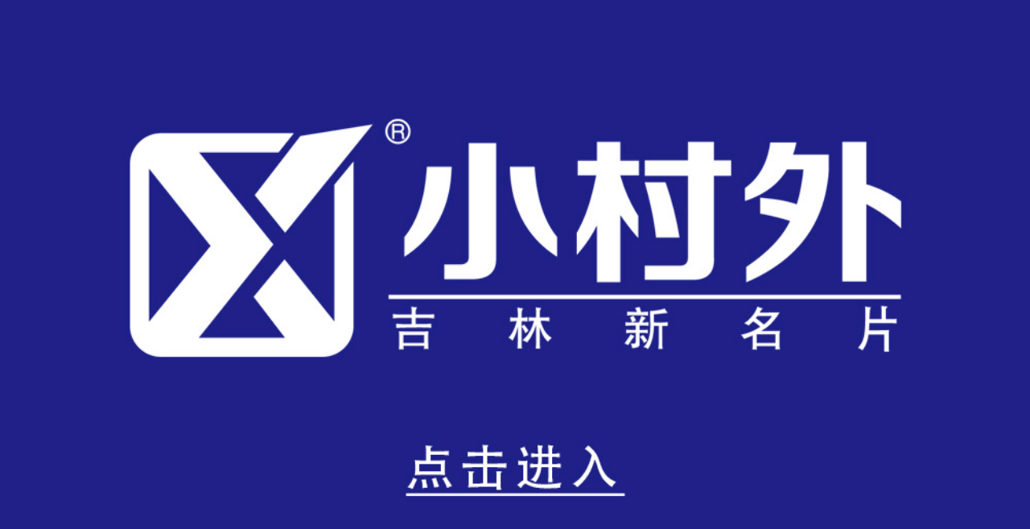

--- FILE ---
content_type: text/html;charset=UTF-8
request_url: https://www.720yun.com/t/53vksq7lpdw?scene_id=48018599
body_size: 12537
content:
<!doctype html>
<html lang="zh-cn">
<head>
  <title>吉林省小村外酒业有限公司</title>
  <meta name="referrer" content="always">
  <meta charset="UTF-8">
  <meta name="viewport" content="width=device-width, user-scalable=no, initial-scale=1.0, maximum-scale=1.0, minimum-scale=1.0, viewport-fit=cover">
  <meta http-equiv="X-UA-Compatible" content="IE=edge,chrome=1">
  <meta name="format-detection" content="telephone=no,address=no,email=no">
  <meta name="renderer" content="webkit">
  <meta name="keywords" content='空中,地面,漫游'>
  <meta name="description" content='小村外拼出大梦想！'>
  <meta name="robots" content="all">
  <link rel="shortcut icon" href="https://static-t.720static.com/favicon.ico">
  <link rel="stylesheet" type="text/css" href="https://static-t.720static.com/css/common.35559c84bc1c97df100d.css">
  <link rel="stylesheet" type="text/css" href="https://static-t.720static.com/css/panoPageV2.93223c4790eb88e524ad.css">
  <script>
    var _hmt = _hmt || [];
    (function() {
      var hm = document.createElement("script");
      hm.src = "https://hm.baidu.com/hm.js?08a05dadf3e5b6d1c99fc4d862897e31";
      var s = document.getElementsByTagName("script")[0];
      s.parentNode.insertBefore(hm, s);
    })();
  </script>
  <script>
    var _hmt = _hmt || [];
    (function() {
      var hm = document.createElement("script");
      hm.src = "https://hm.baidu.com/hm.js?06f76638dac484b2b408d9d433b54006";
      var s = document.getElementsByTagName("script")[0]; 
      s.parentNode.insertBefore(hm, s);
    })();
    </script>
  <style>
    @-ms-viewport { width:device-width; }
    @media only screen and (min-device-width:800px) { html { overflow:hidden; } }
    html { height:100%; }
    body { height:100%; overflow:hidden; margin:0; padding:0; }
  </style>
</head>
<body>
  <div id="app"></div>

  <div class="script">
    <script type="text/javascript">
      window.advertisement=[{"mobile_url":"https://www.720yun.com/2026/newyear","id":424,"second":null,"clickCount":2562,"pc_img":"https://official-t.720static.com/home/XK4d54CRHxyYbhk8XckYsNc3Gxr7fQzs.png","force_second":null,"mobile_img":"https://official-t.720static.com/home/PcxxJ7Zhb82CAW5FwM6EfhDMckRX2KDe.png","style":0,"pc_url":"https://www.720yun.com/2026/newyear","pvCount":946040,"type":0},{"pvCount":1779327,"pc_img":"https://official-t.720static.com/home/7r6CwcwR5AyjCjPnsyx337wtTfYYbPpT.png","style":0,"clickCount":5851,"force_second":null,"second":null,"id":421,"pc_url":"https://mp.weixin.qq.com/s/EhwNyqkEGW53QAJ1i2fLag","mobile_img":"https://official-t.720static.com/home/ZtC3xBaH4csDSytx5XbhJiKnCxmctiCG.png","mobile_url":"https://mp.weixin.qq.com/s/EhwNyqkEGW53QAJ1i2fLag","type":0},{"pc_img":"https://official-t.720static.com/home/7kBKARGanNJ2bCM3XT2J4kCh5xDPREDY.png","pc_url":"https://mp.weixin.qq.com/s/HNpHQpAcCGVKBDcKq-G1Pw","clickCount":8731,"pvCount":2308583,"mobile_url":"https://mp.weixin.qq.com/s/HNpHQpAcCGVKBDcKq-G1Pw","style":0,"mobile_img":"https://official-t.720static.com/home/KNRhPN2sYZRdWjH3JZarNMcrkYJYJ6XQ.png","id":418,"second":null,"force_second":null,"type":0},{"force_second":null,"pc_img":"https://official-t.720static.com/home/TW76dPJwMQsB8zCePfd3KWXBYdRha4ym.jpg","mobile_img":"https://official-t.720static.com/home/sT2SkYzh588mKtw8DY5eD8x6rzBNHbe6.jpg","mobile_url":"https://www.720yun.com/buy/121","pc_url":"https://www.720yun.com/buy/121","style":0,"clickCount":8801,"pvCount":2778516,"second":null,"id":416,"type":0},{"id":216,"pvCount":73714409,"second":null,"mobile_url":"https://www.720yun.com/paidan","style":0,"mobile_img":"https://official-t.720static.com/home/3s3F6aFjNeDPFtPXZTkYmhRdZ3Pi2X44.png","pc_img":"https://official-t.720static.com/home/eCWYhnNGYaJFADJikB8yi8xnTYbxYCaG.png","force_second":null,"pc_url":"https://www.720yun.com/paidan","clickCount":220102,"type":0},{"style":0,"mobile_url":"https://www.720yun.com/product/720vr","pvCount":27076990,"second":null,"pc_img":"https://official-t.720static.com/home/JbHswhaEA5ywwnbXnHyHpesTDcx7HcnB.jpg","id":372,"force_second":null,"mobile_img":"https://official-t.720static.com/home/2wbB2cwYTayYjbmEtD7thPXAzxWFTh8t.jpg","pc_url":"https://www.720yun.com/product/720vr","clickCount":89769,"type":0}];
      window.advertisementScreen={}
      window.rights=[{"expired":0,"level":0},{"updateDate":1762971271,"expired":0,"endDate":1826100767,"level":3,"id":6822,"startDate":1668334367,"createDate":1667920398}];
      window.__INITIAL_STATE__ = {
        'sceneType': 1,
        'data': {"author":{"uid":"75426mbf9lf","nickname":"海艺全景","cert":1,"avatar":"/avatar/75426mbf9lf//385c4aceb8b69e683af33f53787229db","id":362883},"product":{"expired":1,"status":1,"property":{"originAuthor":null,"updateDate":1596702307,"keywords":"空中,地面,漫游","channel":{"name":"商业案例","id":25},"name":"吉林省小村外酒业有限公司","remark":"小村外拼出大梦想！","pid":"53vksq7lpdw","id":13610374,"thumbUrl":"/pano/53vksq7lpdw/4162629fb9ed91af36f45a3e5c68c648v5.jpg","templateId":3,"selected":0,"createDate":1591242658},"pvCount":12141,"authorUid":"75426mbf9lf","process":0,"likeCount":5,"authorId":362883,"expireDate":null,"config":{"switch":{"showAuth":0,"enableGyro":0,"enableComment":1,"showGyro":1,"showPowered":1,"showOriginAuthor":1,"showPv":1,"enableLittleplanet":3,"showComment":1,"showFullscreen":1,"showResolution":1,"showSceneName":1,"enableLike":1,"enableLocation":1,"showMenu":0,"enablePassword":0,"enableShare":1,"enableViewchange":0,"enableVr":1,"showRemark":1},"enterCover":{"pcCoverUrl":"/75426mbf9lf/2/eb821566007cf9ff545ac71e7137ccabv5.jpg","mobileCoverUrl":"/75426mbf9lf/2/55f4a778482ceadb496322f4566e7852v5.jpg","backgroundColor":"#000000","enterDuration":"5","showCountDown":"0","mobileShowType":"1","enterType":"1","pcShowType":"1","backgroundImageUrl":""},"qr":"","logo":{"link":"http://vr.i720.cc/","align":"1","title":"技术支持","enabled":"1","url":"/75426mbf9lf/2/0783aab48f8d67219f1d62d56a6971b8v5.png"},"popmenu":[{"title":"技术支持","url":"http://vr.i720.cc/"}],"advertisement":{},"categoryRoot":[{"children":["1"],"id":"100","title":"默认一级分组"}],"categoryGlobal":{"groupName":"场景选择","showThumb":"1","iconType":1,"iconUrl":"/category/system/90/piclist.png"},"category":[{"scenes":[{"panoId":28570489,"showThumb":"1","thumb":"/resource/prod/d7fi36e0f67/75426mbf9lf/28570489/imgs/thumb.jpg","name":"航拍","id":48189154},{"panoId":28486886,"showThumb":"1","thumb":"/resource/prod/d7fi36e0f67/75426mbf9lf/28486886/imgs/thumb.jpg","name":"办公区","id":48018595},{"panoId":28486890,"showThumb":"1","thumb":"/resource/prod/d7fi36e0f67/75426mbf9lf/28486890/imgs/thumb.jpg","name":"生产区","id":48018599},{"panoId":28570491,"showThumb":"1","thumb":"/resource/prod/d7fi36e0f67/75426mbf9lf/28570491/imgs/thumb.jpg","name":"原酒储备库","id":48189155},{"panoId":28570490,"showThumb":"1","thumb":"/resource/prod/d7fi36e0f67/75426mbf9lf/28570490/imgs/thumb.jpg","name":"酿酒区","id":48189156},{"panoId":30736401,"showThumb":"1","thumb":"/resource/prod/d7fi36e0f67/75426mbf9lf/30736401/imgs/thumb.jpg","name":"五福临门","id":52350669},{"panoId":28486888,"showThumb":"1","thumb":"/resource/prod/d7fi36e0f67/75426mbf9lf/28486888/imgs/thumb.jpg","name":"地下酒窖","id":48018597},{"panoId":28486889,"showThumb":"1","thumb":"/resource/prod/d7fi36e0f67/75426mbf9lf/28486889/imgs/thumb.jpg","name":"地下酒窖1","id":48018598},{"panoId":28486884,"showThumb":"1","thumb":"/resource/prod/d7fi36e0f67/75426mbf9lf/28486884/imgs/thumb.jpg","name":"地下酒窖2","id":48018593},{"panoId":28486895,"showThumb":"1","thumb":"/resource/prod/d7fi36e0f67/75426mbf9lf/28486895/imgs/thumb.jpg","name":"地下酒窖3","id":48018604},{"panoId":28486881,"showThumb":"1","thumb":"/resource/prod/d7fi36e0f67/75426mbf9lf/28486881/imgs/thumb.jpg","name":"地下酒窖4","id":48018590},{"panoId":28486891,"showThumb":"1","thumb":"/resource/prod/d7fi36e0f67/75426mbf9lf/28486891/imgs/thumb.jpg","name":"五粮浓香车间","id":48018600},{"panoId":28486892,"showThumb":"1","thumb":"/resource/prod/d7fi36e0f67/75426mbf9lf/28486892/imgs/thumb.jpg","name":"浓香车间出甑","id":48018601},{"panoId":28486880,"showThumb":"1","thumb":"/resource/prod/d7fi36e0f67/75426mbf9lf/28486880/imgs/thumb.jpg","name":"浓香车间出酒","id":48018589},{"panoId":28486879,"showThumb":"1","thumb":"/resource/prod/d7fi36e0f67/75426mbf9lf/28486879/imgs/thumb.jpg","name":"浓香车间发酵间","id":48018588},{"panoId":28486896,"showThumb":"1","thumb":"/resource/prod/d7fi36e0f67/75426mbf9lf/28486896/imgs/thumb.jpg","name":"清香酿酒车间出甑","id":48018605},{"panoId":28486887,"showThumb":"1","thumb":"/resource/prod/d7fi36e0f67/75426mbf9lf/28486887/imgs/thumb.jpg","name":"清香酿酒发酵间","id":48018596},{"panoId":28486883,"showThumb":"1","thumb":"/resource/prod/d7fi36e0f67/75426mbf9lf/28486883/imgs/thumb.jpg","name":"产品展示区","id":48018592}],"id":"1","title":"场景选择"}],"link":[{"iconType":1,"link":"http%3A%2F%2Fwww.xiaocunwai.com%2F","action":1,"iconUrl":"/category/system/90/build.png","title":"企业官网"},{"iconType":1,"link":"{\"lat\":44.144461,\"lng\":125.430788,\"zoom\":13}","action":2,"iconUrl":"/category/system/90/pin.png","title":"企业地址"},{"iconType":1,"link":"tel%3A%2F%2F4000044089","action":1,"iconUrl":"/category/system/90/720yun_link.png","title":"联系方式"}],"scenes":[{"voice":{},"panoId":28570489,"hotspot":[{"frameHeight":"0","atv":"66.735","frameNumber":"1","blank":"1","data":{"sceneId":"","panoId":"28486890","effect":"0"},"vectorIcon":{},"title":"生产区","type":0,"url":"","frameSpeed":"3","linkTitle":"","frameWidth":"0","ath":"93.727","showTitle":"1","iconType":1,"isFrame":"0","fontSize":"12","id":"s_48189154_0","iconUrl":"/v2/hotspot/80/new_spotd12_gif.png","keepViewV2":"0"},{"frameHeight":"0","atv":"43.474","frameNumber":"1","blank":"1","data":{"sceneId":"","panoId":"28570491","effect":"0"},"vectorIcon":{},"title":"原酒储备库","type":0,"url":"","frameSpeed":"3","linkTitle":"","frameWidth":"0","ath":"-11.62","showTitle":"1","iconType":1,"isFrame":"0","fontSize":"12","id":"s_48189154_1","iconUrl":"/v2/hotspot/80/new_spotd12_gif.png","keepViewV2":"0"},{"frameHeight":"0","atv":"41.63","frameNumber":"1","blank":"1","data":{"sceneId":"","panoId":"28570490","effect":"0"},"vectorIcon":{},"title":"酿酒区","type":0,"url":"","frameSpeed":"3","linkTitle":"","frameWidth":"0","ath":"-40.534","showTitle":"1","iconType":1,"isFrame":"0","fontSize":"12","id":"s_48189154_2","iconUrl":"/v2/hotspot/80/new_spotd12_gif.png","keepViewV2":"0"},{"frameHeight":"0","atv":"36.778","frameNumber":"1","blank":"1","data":{"sceneId":"","panoId":"28486886","effect":"0"},"vectorIcon":{},"title":"办公区","type":0,"url":"","frameSpeed":"3","linkTitle":"","frameWidth":"0","ath":"164.234","showTitle":"1","iconType":1,"isFrame":"0","fontSize":"12","id":"s_48189154_3","iconUrl":"/v2/hotspot/80/new_spotd12_gif.png","keepViewV2":"0"},{"frameHeight":"0","atv":"30.034","frameNumber":"1","blank":"1","data":{"sceneId":"","panoId":"28486888","effect":"0"},"vectorIcon":{},"title":"地下酒窖","type":0,"url":"","frameSpeed":"3","linkTitle":"","frameWidth":"0","ath":"132.676","showTitle":"1","iconType":1,"isFrame":"0","fontSize":"12","id":"s_48189154_4","iconUrl":"/v2/hotspot/80/new_spotd12_gif.png","keepViewV2":"0"},{"frameHeight":"0","atv":"30.191000000000003","frameNumber":"1","blank":"1","data":{"sceneId":"","panoId":"30736401","effect":"0"},"vectorIcon":{},"title":"五福临门","type":0,"url":"","frameSpeed":"3","linkTitle":"","frameWidth":"0","ath":"-68.88","showTitle":"1","iconType":1,"isFrame":"0","fontSize":"12","id":"s_48189154_5","iconUrl":"/v2/hotspot/80/new_spotd12_gif.png","keepViewV2":"0"}],"sound":{"volume":"1","isLoop":1,"type":2,"autoPlay":"1","url":"/75426mbf9lf/1/8b566d0fd034868355eb5ed3da3a1d5cv5.mp3"},"subtitle":{"text":"小村外酒业有限公司位于吉林省德惠市，成立于1997年。是国内首批东北白酒生产销售的私营股份制公司，公司占地7万平方米，年生产能力18000吨，年转化粮食30000吨，是目前吉林省最大的白酒生产加工企业。公司现有10条全自动生产线及相关仓储配套设施，拥有酿造车间3个，能够安置就业岗位1000多个，企业生产共计100余种产品，深受广大消费者青睐。吉林省是全国产粮大省，吉林德惠是东北的酿酒之乡，优越的气侯条件和地理位置加上天然小村外矿泉水，塑造了东北纯粮白酒的一流产品。\n\n1999年，公司凭借北京、长春等农科院的技术研发能力，成功开发出了小村外白酒系列产品，该产品以纯粮酿造、口味醇正等独特卖点，迅速占领了华北市场，将东北白酒产业化发展引向了一个更高的水平，2009年，公司的产品在山东、江苏、河北、河南、辽宁等地畅销。2010年-2016年，公司全力开拓国内市场，资源聚焦重点打造五大板块：山东板块、河北板块、豫北板块、苏北板块，并实现了小村外2016年年度销售业绩翻倍增长的目标\n，全年度实现新招合作伙伴超过200多家。截止2020年，小村外产品已覆盖全国10个省、380个县级以上市场。公司本着团结拼搏，敢为人先的精神，对经销商实行全程营销服务，凭借着系统性的创新升级，成就了销量增长之冠的行业地位。\n \n 小村外酒业拥有自己独特的传统酿酒工艺，自建厂以来坚持纯粮固态发酵，古法秘制，长期陶坛洞藏陈储的原则，经过20多年的努力发展，在董事长杨占波先生的带领下，已形成五粮浓香窖池千余口的规模，并计划未来三年内新建窖池2000口。同时聘请多名国家一级调酒师以及国家级白酒评委组建技术骨干团队，为小村外产品的技术研发与品质保障保驾护航。\n\n   小村外酒业自觉践行习近平主席生态文明思想，在深化创森林城市和国土绿化的行动中，坚持绿色发展理念。\n\n走进小村外，每一个办公区都是徽派古典的设计风格，仿佛置身于江南的园林！\n东北的酒文化酝酿于民间文化的沃土中，酿造出博大精深、醇厚和谐的独特品味，小村外酒业将建设酒文化博物馆，发掘和弘扬酒文化，大力发展酒类产业，创立百年品牌企业！\n小村外酒业将继续拼出大梦想！打造吉林新名片，振兴吉林酒经济，为吉林家乡添光加彩！","speed":2,"blank":1,"url":""},"name":"航拍","keyPoint":[],"groups":[],"id":48189154,"startImage":{"mobile":{"image":"","enabled":0},"pc":{"image":"","enabled":0}},"cdn":122},{"voice":{},"panoId":28486886,"hotspot":[{"frameHeight":"0","atv":"-1.831","frameNumber":"1","blank":"1","data":{"sceneId":"","panoId":"28486888","effect":"0"},"vectorIcon":{},"title":"地下酒窖","type":0,"url":"","frameSpeed":"3","linkTitle":"","frameWidth":"0","ath":"21.045","showTitle":"1","iconType":1,"isFrame":"0","fontSize":"12","id":"s_48018595_0","iconUrl":"/v2/hotspot/80/new_spotd1_gif.png","keepViewV2":"0"},{"frameHeight":"0","atv":"-2.857","frameNumber":"1","blank":"1","data":{"sceneId":"","panoId":"28486890","effect":"0"},"vectorIcon":{},"title":"生产区","type":0,"url":"","frameSpeed":"3","linkTitle":"","frameWidth":"0","ath":"-80.312","showTitle":"1","iconType":1,"isFrame":"0","fontSize":"12","id":"s_48018595_1","iconUrl":"/v2/hotspot/80/new_spotd3_gif.png","keepViewV2":"0"},{"frameHeight":"0","atv":"-4.85","frameNumber":"1","blank":"1","data":{"sceneId":"","panoId":"28486883","effect":"0"},"vectorIcon":{},"title":"产品展示区","type":0,"url":"","frameSpeed":"3","linkTitle":"","frameWidth":"0","ath":"-124.536","showTitle":"1","iconType":1,"isFrame":"0","fontSize":"12","id":"s_48018595_2","iconUrl":"/v2/hotspot/80/new_spotd1_gif.png","keepViewV2":"0"},{"frameHeight":"0","atv":"-25.626","frameNumber":"1","blank":"1","data":{"sceneId":"","panoId":"28570489","effect":"0"},"vectorIcon":{},"title":"航拍","type":0,"url":"","frameSpeed":"3","linkTitle":"","frameWidth":"0","ath":"-79.823","showTitle":"1","iconType":1,"isFrame":"0","fontSize":"12","id":"s_48018595_3","iconUrl":"/v2/hotspot/80/new_spotd11_gif.png","keepViewV2":"0"}],"sound":{"volume":"1","isLoop":1,"type":2,"autoPlay":"1","url":"/75426mbf9lf/1/8b566d0fd034868355eb5ed3da3a1d5cv5.mp3"},"subtitle":{"text":"小村外酒业有限公司位于吉林省德惠市，成立于1997年。是国内首批东北白酒生产销售的私营股份制公司，公司占地7万平方米，年生产能力18000吨，年转化粮食30000吨，是目前吉林省最大的白酒生产加工企业。公司现有10条全自动生产线及相关仓储配套设施，拥有酿造车间3个，能够安置就业岗位1000多个，企业生产共计100余种产品，深受广大消费者青睐。吉林省是全国产粮大省，吉林德惠是东北的酿酒之乡，优越的气侯条件和地理位置加上天然小村外矿泉水，塑造了东北纯粮白酒的一流产品。\n\n1999年，公司凭借北京、长春等农科院的技术研发能力，成功开发出了小村外白酒系列产品，该产品以纯粮酿造、口味醇正等独特卖点，迅速占领了华北市场，将东北白酒产业化发展引向了一个更高的水平，2009年，公司的产品在山东、江苏、河北、河南、辽宁等地畅销。2010年-2016年，公司全力开拓国内市场，资源聚焦重点打造五大板块：山东板块、河北板块、豫北板块、苏北板块，并实现了小村外2016年年度销售业绩翻倍增长的目标\n，全年度实现新招合作伙伴超过200多家。截止2020年，小村外产品已覆盖全国10个省、380个县级以上市场。公司本着团结拼搏，敢为人先的精神，对经销商实行全程营销服务，凭借着系统性的创新升级，成就了销量增长之冠的行业地位。\n \n 小村外酒业拥有自己独特的传统酿酒工艺，自建厂以来坚持纯粮固态发酵，古法秘制，长期陶坛洞藏陈储的原则，经过20多年的努力发展，在董事长杨占波先生的带领下，已形成五粮浓香窖池千余口的规模，并计划未来三年内新建窖池2000口。同时聘请多名国家一级调酒师以及国家级白酒评委组建技术骨干团队，为小村外产品的技术研发与品质保障保驾护航。\n\n   小村外酒业自觉践行习近平主席生态文明思想，在深化创森林城市和国土绿化的行动中，坚持绿色发展理念。\n\n走进小村外，每一个办公区都是徽派古典的设计风格，仿佛置身于江南的园林！\n东北的酒文化酝酿于民间文化的沃土中，酿造出博大精深、醇厚和谐的独特品味，小村外酒业将建设酒文化博物馆，发掘和弘扬酒文化，大力发展酒类产业，创立百年品牌企业！\n小村外酒业将继续拼出大梦想！打造吉林新名片，振兴吉林酒经济，为吉林家乡添光加彩！","speed":2,"blank":1,"url":""},"name":"办公区","keyPoint":[],"groups":[],"id":48018595,"startImage":{"mobile":{"image":"","enabled":0},"pc":{"image":"","enabled":0}},"cdn":125},{"voice":{},"panoId":28486890,"hotspot":[{"frameHeight":"0","atv":"-3.753","frameNumber":"1","blank":"1","data":{"sceneId":"","panoId":"28486886","effect":"0"},"vectorIcon":{},"title":"办公区","type":0,"url":"","frameSpeed":"3","linkTitle":"","frameWidth":"0","ath":"-88.642","showTitle":"1","iconType":1,"isFrame":"0","fontSize":"12","id":"s_48018599_0","iconUrl":"/v2/hotspot/80/new_spotd3.png","keepViewV2":"0"},{"frameHeight":"0","atv":"-3.908","frameNumber":"1","blank":"1","data":{"sceneId":"","panoId":"28486888","effect":"0"},"vectorIcon":{},"title":"地下酒窖","type":0,"url":"","frameSpeed":"3","linkTitle":"","frameWidth":"0","ath":"-101.749","showTitle":"1","iconType":1,"isFrame":"0","fontSize":"12","id":"s_48018599_1","iconUrl":"/v2/hotspot/80/new_spotd2_gif.png","keepViewV2":"0"},{"frameHeight":"0","atv":"-7.045","frameNumber":"1","blank":"1","vectorIcon":{},"title":"企业宣传片","type":3,"url":"","frameSpeed":"3","linkTitle":"","subData":{"coverUrl":"/75426mbf9lf/2/d98e77ea662f19611ff6d73f96f86c13v5.jpg","videoUrl":"/75426mbf9lf/3/a3e546f9e4f52931488827a5aadb1bdbv5.mp4","videoName":"企业宣传片.mp4"},"frameWidth":"0","ath":"-5.029","showTitle":"1","iconType":1,"isFrame":"0","fontSize":"12","id":"s_48018599_2","iconUrl":"/v2/hotspot/80/static_video.png","keepViewV2":"0"},{"frameHeight":"0","atv":"-34.475","frameNumber":"1","blank":"1","data":{"sceneId":"","panoId":"28570489","effect":"0"},"vectorIcon":{},"title":"航拍","type":0,"url":"","frameSpeed":"3","linkTitle":"","frameWidth":"0","ath":"-5.498","showTitle":"1","iconType":1,"isFrame":"0","fontSize":"12","id":"s_48018599_3","iconUrl":"/v2/hotspot/80/new_spotd11_gif.png","keepViewV2":"0"},{"frameHeight":"0","atv":"-1.8450000000000002","frameNumber":"1","blank":"1","data":{"sceneId":"","panoId":"28570491","effect":"0"},"vectorIcon":{},"title":"原酒储备库","type":0,"url":"","frameSpeed":"3","linkTitle":"","frameWidth":"0","ath":"80.47","showTitle":"1","iconType":1,"isFrame":"0","fontSize":"12","id":"s_48018599_4","iconUrl":"/v2/hotspot/80/new_spotd1_gif.png","keepViewV2":"0"}],"sound":{"volume":"1","isLoop":1,"type":2,"autoPlay":"1","url":"/75426mbf9lf/1/8b566d0fd034868355eb5ed3da3a1d5cv5.mp3"},"subtitle":{"text":"小村外酒业有限公司位于吉林省德惠市，成立于1997年。是国内首批东北白酒生产销售的私营股份制公司，公司占地7万平方米，年生产能力18000吨，年转化粮食30000吨，是目前吉林省最大的白酒生产加工企业。公司现有10条全自动生产线及相关仓储配套设施，拥有酿造车间3个，能够安置就业岗位1000多个，企业生产共计100余种产品，深受广大消费者青睐。吉林省是全国产粮大省，吉林德惠是东北的酿酒之乡，优越的气侯条件和地理位置加上天然小村外矿泉水，塑造了东北纯粮白酒的一流产品。\n\n1999年，公司凭借北京、长春等农科院的技术研发能力，成功开发出了小村外白酒系列产品，该产品以纯粮酿造、口味醇正等独特卖点，迅速占领了华北市场，将东北白酒产业化发展引向了一个更高的水平，2009年，公司的产品在山东、江苏、河北、河南、辽宁等地畅销。2010年-2016年，公司全力开拓国内市场，资源聚焦重点打造五大板块：山东板块、河北板块、豫北板块、苏北板块，并实现了小村外2016年年度销售业绩翻倍增长的目标\n，全年度实现新招合作伙伴超过200多家。截止2020年，小村外产品已覆盖全国10个省、380个县级以上市场。公司本着团结拼搏，敢为人先的精神，对经销商实行全程营销服务，凭借着系统性的创新升级，成就了销量增长之冠的行业地位。\n \n 小村外酒业拥有自己独特的传统酿酒工艺，自建厂以来坚持纯粮固态发酵，古法秘制，长期陶坛洞藏陈储的原则，经过20多年的努力发展，在董事长杨占波先生的带领下，已形成五粮浓香窖池千余口的规模，并计划未来三年内新建窖池2000口。同时聘请多名国家一级调酒师以及国家级白酒评委组建技术骨干团队，为小村外产品的技术研发与品质保障保驾护航。\n\n   小村外酒业自觉践行习近平主席生态文明思想，在深化创森林城市和国土绿化的行动中，坚持绿色发展理念。\n\n走进小村外，每一个办公区都是徽派古典的设计风格，仿佛置身于江南的园林！\n东北的酒文化酝酿于民间文化的沃土中，酿造出博大精深、醇厚和谐的独特品味，小村外酒业将建设酒文化博物馆，发掘和弘扬酒文化，大力发展酒类产业，创立百年品牌企业！\n小村外酒业将继续拼出大梦想！打造吉林新名片，振兴吉林酒经济，为吉林家乡添光加彩！","speed":2,"blank":1,"url":""},"name":"生产区","keyPoint":[],"groups":[],"id":48018599,"startImage":{"mobile":{"image":"","enabled":0},"pc":{"image":"","enabled":0}},"cdn":124},{"voice":{},"panoId":28570491,"hotspot":[{"frameHeight":"0","atv":"-1.3199999999999998","frameNumber":"1","blank":"1","data":{"sceneId":"","panoId":"28486890","effect":"0"},"vectorIcon":{},"title":"生产区","type":0,"url":"","frameSpeed":"3","linkTitle":"","frameWidth":"0","ath":"57.433","showTitle":"1","iconType":1,"isFrame":"0","fontSize":"12","id":"s_48189155_0","iconUrl":"/v2/hotspot/80/new_spotd1_gif.png","keepViewV2":"0"},{"frameHeight":"0","atv":"-23.751","frameNumber":"1","blank":"1","data":{"sceneId":"","panoId":"28570489","effect":"0"},"vectorIcon":{},"title":"航拍","type":0,"url":"","frameSpeed":"3","linkTitle":"","frameWidth":"0","ath":"57.314","showTitle":"1","iconType":1,"isFrame":"0","fontSize":"12","id":"s_48189155_1","iconUrl":"/v2/hotspot/80/new_spotd11_gif.png","keepViewV2":"0"},{"frameHeight":"0","atv":"1.1219999999999999","frameNumber":"1","blank":"1","data":{"sceneId":"","panoId":"28570490","effect":"0"},"vectorIcon":{},"title":"酿酒区","type":0,"url":"","frameSpeed":"3","linkTitle":"","frameWidth":"0","ath":"146.257","showTitle":"1","iconType":1,"isFrame":"0","fontSize":"12","id":"s_48189155_2","iconUrl":"/v2/hotspot/80/new_spotd1_gif.png","keepViewV2":"0"}],"sound":{"volume":"1","isLoop":1,"type":2,"autoPlay":"1","url":"/75426mbf9lf/1/8b566d0fd034868355eb5ed3da3a1d5cv5.mp3"},"subtitle":{"text":"小村外酒业有限公司位于吉林省德惠市，成立于1997年。是国内首批东北白酒生产销售的私营股份制公司，公司占地7万平方米，年生产能力18000吨，年转化粮食30000吨，是目前吉林省最大的白酒生产加工企业。公司现有10条全自动生产线及相关仓储配套设施，拥有酿造车间3个，能够安置就业岗位1000多个，企业生产共计100余种产品，深受广大消费者青睐。吉林省是全国产粮大省，吉林德惠是东北的酿酒之乡，优越的气侯条件和地理位置加上天然小村外矿泉水，塑造了东北纯粮白酒的一流产品。\n\n1999年，公司凭借北京、长春等农科院的技术研发能力，成功开发出了小村外白酒系列产品，该产品以纯粮酿造、口味醇正等独特卖点，迅速占领了华北市场，将东北白酒产业化发展引向了一个更高的水平，2009年，公司的产品在山东、江苏、河北、河南、辽宁等地畅销。2010年-2016年，公司全力开拓国内市场，资源聚焦重点打造五大板块：山东板块、河北板块、豫北板块、苏北板块，并实现了小村外2016年年度销售业绩翻倍增长的目标\n，全年度实现新招合作伙伴超过200多家。截止2020年，小村外产品已覆盖全国10个省、380个县级以上市场。公司本着团结拼搏，敢为人先的精神，对经销商实行全程营销服务，凭借着系统性的创新升级，成就了销量增长之冠的行业地位。\n \n 小村外酒业拥有自己独特的传统酿酒工艺，自建厂以来坚持纯粮固态发酵，古法秘制，长期陶坛洞藏陈储的原则，经过20多年的努力发展，在董事长杨占波先生的带领下，已形成五粮浓香窖池千余口的规模，并计划未来三年内新建窖池2000口。同时聘请多名国家一级调酒师以及国家级白酒评委组建技术骨干团队，为小村外产品的技术研发与品质保障保驾护航。\n\n   小村外酒业自觉践行习近平主席生态文明思想，在深化创森林城市和国土绿化的行动中，坚持绿色发展理念。\n\n走进小村外，每一个办公区都是徽派古典的设计风格，仿佛置身于江南的园林！\n东北的酒文化酝酿于民间文化的沃土中，酿造出博大精深、醇厚和谐的独特品味，小村外酒业将建设酒文化博物馆，发掘和弘扬酒文化，大力发展酒类产业，创立百年品牌企业！\n小村外酒业将继续拼出大梦想！打造吉林新名片，振兴吉林酒经济，为吉林家乡添光加彩！","speed":2,"blank":1,"url":""},"name":"原酒储备库","keyPoint":[],"groups":[],"id":48189155,"startImage":{"mobile":{"image":"","enabled":0},"pc":{"image":"","enabled":0}},"cdn":124},{"voice":{},"panoId":28570490,"hotspot":[{"frameHeight":"0","atv":"0.23500000000000032","frameNumber":"1","blank":"1","data":{"sceneId":"","panoId":"28570491","effect":"0"},"vectorIcon":{},"title":"原酒储备库","type":0,"url":"","frameSpeed":"3","linkTitle":"","frameWidth":"0","ath":"80.125","showTitle":"1","iconType":1,"isFrame":"0","fontSize":"12","id":"s_48189156_0","iconUrl":"/v2/hotspot/80/new_spotd1_gif.png","keepViewV2":"0"},{"frameHeight":"0","atv":"-25.172","frameNumber":"1","blank":"1","data":{"sceneId":"","panoId":"28570489","effect":"0"},"vectorIcon":{},"title":"航拍","type":0,"url":"","frameSpeed":"3","linkTitle":"","frameWidth":"0","ath":"80.149","showTitle":"1","iconType":1,"isFrame":"0","fontSize":"12","id":"s_48189156_1","iconUrl":"/v2/hotspot/80/new_spotd11_gif.png","keepViewV2":"0"},{"frameHeight":"0","atv":"-1.999","frameNumber":"1","blank":"1","data":{"sceneId":"","panoId":"28486891","effect":"0"},"vectorIcon":{},"title":"五粮浓香车间","type":0,"url":"","frameSpeed":"3","linkTitle":"","frameWidth":"0","ath":"-9.698","showTitle":"1","iconType":1,"isFrame":"0","fontSize":"12","id":"s_48189156_2","iconUrl":"/v2/hotspot/80/new_spotd1_gif.png","keepViewV2":"0"},{"frameHeight":"0","atv":"-2.085","frameNumber":"1","blank":"1","data":{"sceneId":"","panoId":"28486896","effect":"0"},"vectorIcon":{},"title":"清香酿酒车间出甑","type":0,"url":"","frameSpeed":"3","linkTitle":"","frameWidth":"0","ath":"-151.328","showTitle":"1","iconType":1,"isFrame":"0","fontSize":"12","id":"s_48189156_3","iconUrl":"/v2/hotspot/80/new_spotd1_gif.png","keepViewV2":"0"},{"frameHeight":"0","atv":"-1.5419999999999998","frameNumber":"1","blank":"1","data":{"sceneId":"","panoId":"30736401","effect":"0"},"vectorIcon":{},"title":"五福临门","type":0,"url":"","frameSpeed":"3","linkTitle":"","frameWidth":"0","ath":"-96.661","showTitle":"1","iconType":1,"isFrame":"0","fontSize":"12","id":"s_48189156_4","iconUrl":"/v2/hotspot/80/new_spotd1_gif.png","keepViewV2":"0"}],"sound":{"volume":"1","isLoop":1,"type":2,"autoPlay":"1","url":"/75426mbf9lf/1/8b566d0fd034868355eb5ed3da3a1d5cv5.mp3"},"subtitle":{"text":"小村外酒业有限公司位于吉林省德惠市，成立于1997年。是国内首批东北白酒生产销售的私营股份制公司，公司占地7万平方米，年生产能力18000吨，年转化粮食30000吨，是目前吉林省最大的白酒生产加工企业。公司现有10条全自动生产线及相关仓储配套设施，拥有酿造车间3个，能够安置就业岗位1000多个，企业生产共计100余种产品，深受广大消费者青睐。吉林省是全国产粮大省，吉林德惠是东北的酿酒之乡，优越的气侯条件和地理位置加上天然小村外矿泉水，塑造了东北纯粮白酒的一流产品。\n\n1999年，公司凭借北京、长春等农科院的技术研发能力，成功开发出了小村外白酒系列产品，该产品以纯粮酿造、口味醇正等独特卖点，迅速占领了华北市场，将东北白酒产业化发展引向了一个更高的水平，2009年，公司的产品在山东、江苏、河北、河南、辽宁等地畅销。2010年-2016年，公司全力开拓国内市场，资源聚焦重点打造五大板块：山东板块、河北板块、豫北板块、苏北板块，并实现了小村外2016年年度销售业绩翻倍增长的目标\n，全年度实现新招合作伙伴超过200多家。截止2020年，小村外产品已覆盖全国10个省、380个县级以上市场。公司本着团结拼搏，敢为人先的精神，对经销商实行全程营销服务，凭借着系统性的创新升级，成就了销量增长之冠的行业地位。\n \n 小村外酒业拥有自己独特的传统酿酒工艺，自建厂以来坚持纯粮固态发酵，古法秘制，长期陶坛洞藏陈储的原则，经过20多年的努力发展，在董事长杨占波先生的带领下，已形成五粮浓香窖池千余口的规模，并计划未来三年内新建窖池2000口。同时聘请多名国家一级调酒师以及国家级白酒评委组建技术骨干团队，为小村外产品的技术研发与品质保障保驾护航。\n\n   小村外酒业自觉践行习近平主席生态文明思想，在深化创森林城市和国土绿化的行动中，坚持绿色发展理念。\n\n走进小村外，每一个办公区都是徽派古典的设计风格，仿佛置身于江南的园林！\n东北的酒文化酝酿于民间文化的沃土中，酿造出博大精深、醇厚和谐的独特品味，小村外酒业将建设酒文化博物馆，发掘和弘扬酒文化，大力发展酒类产业，创立百年品牌企业！\n小村外酒业将继续拼出大梦想！打造吉林新名片，振兴吉林酒经济，为吉林家乡添光加彩！","speed":2,"blank":1,"url":""},"name":"酿酒区","keyPoint":[],"groups":[],"id":48189156,"startImage":{"mobile":{"image":"","enabled":0},"pc":{"image":"","enabled":0}},"cdn":123},{"voice":{},"panoId":30736401,"hotspot":[{"frameHeight":"0","atv":"0.02400000000000002","frameNumber":"1","blank":"1","data":{"sceneId":"","panoId":"28570490","effect":"0"},"vectorIcon":{},"title":"酿酒区","type":0,"url":"","frameSpeed":"3","linkTitle":"","frameWidth":"0","ath":"125.977","showTitle":"1","iconType":1,"isFrame":"0","fontSize":"12","id":"s_52350669_0","iconUrl":"/v2/hotspot/80/new_spotd1_gif.png","keepViewV2":"0"},{"frameHeight":"0","atv":"-22.158","frameNumber":"1","blank":"1","data":{"sceneId":"","panoId":"28570489","effect":"0"},"vectorIcon":{},"title":"航拍","type":0,"url":"","frameSpeed":"3","linkTitle":"","frameWidth":"0","ath":"128.121","showTitle":"1","iconType":1,"isFrame":"0","fontSize":"12","id":"s_52350669_1","iconUrl":"/v2/hotspot/80/new_spotd11_gif.png","keepViewV2":"0"}],"sound":{"volume":"1","isLoop":1,"type":2,"autoPlay":"1","url":"/75426mbf9lf/1/8b566d0fd034868355eb5ed3da3a1d5cv5.mp3"},"subtitle":{"text":"小村外酒业有限公司位于吉林省德惠市，成立于1997年。是国内首批东北白酒生产销售的私营股份制公司，公司占地7万平方米，年生产能力18000吨，年转化粮食30000吨，是目前吉林省最大的白酒生产加工企业。公司现有10条全自动生产线及相关仓储配套设施，拥有酿造车间3个，能够安置就业岗位1000多个，企业生产共计100余种产品，深受广大消费者青睐。吉林省是全国产粮大省，吉林德惠是东北的酿酒之乡，优越的气侯条件和地理位置加上天然小村外矿泉水，塑造了东北纯粮白酒的一流产品。\n\n1999年，公司凭借北京、长春等农科院的技术研发能力，成功开发出了小村外白酒系列产品，该产品以纯粮酿造、口味醇正等独特卖点，迅速占领了华北市场，将东北白酒产业化发展引向了一个更高的水平，2009年，公司的产品在山东、江苏、河北、河南、辽宁等地畅销。2010年-2016年，公司全力开拓国内市场，资源聚焦重点打造五大板块：山东板块、河北板块、豫北板块、苏北板块，并实现了小村外2016年年度销售业绩翻倍增长的目标\n，全年度实现新招合作伙伴超过200多家。截止2020年，小村外产品已覆盖全国10个省、380个县级以上市场。公司本着团结拼搏，敢为人先的精神，对经销商实行全程营销服务，凭借着系统性的创新升级，成就了销量增长之冠的行业地位。\n \n 小村外酒业拥有自己独特的传统酿酒工艺，自建厂以来坚持纯粮固态发酵，古法秘制，长期陶坛洞藏陈储的原则，经过20多年的努力发展，在董事长杨占波先生的带领下，已形成五粮浓香窖池千余口的规模，并计划未来三年内新建窖池2000口。同时聘请多名国家一级调酒师以及国家级白酒评委组建技术骨干团队，为小村外产品的技术研发与品质保障保驾护航。\n\n   小村外酒业自觉践行习近平主席生态文明思想，在深化创森林城市和国土绿化的行动中，坚持绿色发展理念。\n\n走进小村外，每一个办公区都是徽派古典的设计风格，仿佛置身于江南的园林！\n东北的酒文化酝酿于民间文化的沃土中，酿造出博大精深、醇厚和谐的独特品味，小村外酒业将建设酒文化博物馆，发掘和弘扬酒文化，大力发展酒类产业，创立百年品牌企业！\n小村外酒业将继续拼出大梦想！打造吉林新名片，振兴吉林酒经济，为吉林家乡添光加彩！","speed":2,"blank":1,"url":""},"name":"五福临门","keyPoint":[],"groups":[],"id":52350669,"startImage":{"mobile":{"image":"","enabled":0},"pc":{"image":"","enabled":0}},"cdn":126},{"voice":{},"panoId":28486888,"hotspot":[{"frameHeight":"0","atv":"6.648999999999999","frameNumber":"1","blank":"1","data":{"sceneId":"","panoId":"28486889","effect":"0"},"vectorIcon":{},"title":"地下酒窖1","type":0,"url":"","frameSpeed":"3","linkTitle":"","frameWidth":"0","ath":"-158.092","showTitle":"1","iconType":1,"isFrame":"0","fontSize":"12","id":"s_48018597_0","iconUrl":"/v2/hotspot/80/new_spotd1_gif.png","keepViewV2":"0"},{"frameHeight":"0","atv":"-4.409","frameNumber":"1","blank":"1","data":{"sceneId":"","panoId":"28486886","effect":"0"},"vectorIcon":{},"title":"办公区","type":0,"url":"","frameSpeed":"3","linkTitle":"","frameWidth":"0","ath":"-38.715","showTitle":"1","iconType":1,"isFrame":"0","fontSize":"12","id":"s_48018597_1","iconUrl":"/v2/hotspot/80/new_spotd2_gif.png","keepViewV2":"0"}],"sound":{"volume":"1","isLoop":1,"type":2,"autoPlay":"1","url":"/75426mbf9lf/1/8b566d0fd034868355eb5ed3da3a1d5cv5.mp3"},"subtitle":{"text":"小村外酒业有限公司位于吉林省德惠市，成立于1997年。是国内首批东北白酒生产销售的私营股份制公司，公司占地7万平方米，年生产能力18000吨，年转化粮食30000吨，是目前吉林省最大的白酒生产加工企业。公司现有10条全自动生产线及相关仓储配套设施，拥有酿造车间3个，能够安置就业岗位1000多个，企业生产共计100余种产品，深受广大消费者青睐。吉林省是全国产粮大省，吉林德惠是东北的酿酒之乡，优越的气侯条件和地理位置加上天然小村外矿泉水，塑造了东北纯粮白酒的一流产品。\n\n1999年，公司凭借北京、长春等农科院的技术研发能力，成功开发出了小村外白酒系列产品，该产品以纯粮酿造、口味醇正等独特卖点，迅速占领了华北市场，将东北白酒产业化发展引向了一个更高的水平，2009年，公司的产品在山东、江苏、河北、河南、辽宁等地畅销。2010年-2016年，公司全力开拓国内市场，资源聚焦重点打造五大板块：山东板块、河北板块、豫北板块、苏北板块，并实现了小村外2016年年度销售业绩翻倍增长的目标\n，全年度实现新招合作伙伴超过200多家。截止2020年，小村外产品已覆盖全国10个省、380个县级以上市场。公司本着团结拼搏，敢为人先的精神，对经销商实行全程营销服务，凭借着系统性的创新升级，成就了销量增长之冠的行业地位。\n \n 小村外酒业拥有自己独特的传统酿酒工艺，自建厂以来坚持纯粮固态发酵，古法秘制，长期陶坛洞藏陈储的原则，经过20多年的努力发展，在董事长杨占波先生的带领下，已形成五粮浓香窖池千余口的规模，并计划未来三年内新建窖池2000口。同时聘请多名国家一级调酒师以及国家级白酒评委组建技术骨干团队，为小村外产品的技术研发与品质保障保驾护航。\n\n   小村外酒业自觉践行习近平主席生态文明思想，在深化创森林城市和国土绿化的行动中，坚持绿色发展理念。\n\n走进小村外，每一个办公区都是徽派古典的设计风格，仿佛置身于江南的园林！\n东北的酒文化酝酿于民间文化的沃土中，酿造出博大精深、醇厚和谐的独特品味，小村外酒业将建设酒文化博物馆，发掘和弘扬酒文化，大力发展酒类产业，创立百年品牌企业！\n小村外酒业将继续拼出大梦想！打造吉林新名片，振兴吉林酒经济，为吉林家乡添光加彩！","speed":2,"blank":1,"url":""},"name":"地下酒窖","keyPoint":[],"groups":[],"id":48018597,"startImage":{"mobile":{"image":"","enabled":0},"pc":{"image":"","enabled":0}},"cdn":122},{"voice":{},"panoId":28486889,"hotspot":[{"frameHeight":"0","atv":"10.324","frameNumber":"1","blank":"1","data":{"sceneId":"","panoId":"28486884","effect":"0"},"vectorIcon":{},"title":"地下酒窖2","type":0,"url":"","frameSpeed":"3","linkTitle":"","frameWidth":"0","ath":"3.105","showTitle":"1","iconType":1,"isFrame":"0","fontSize":"12","id":"s_48018598_0","iconUrl":"/v2/hotspot/80/new_spotd3_gif.png","keepViewV2":"0"},{"frameHeight":"0","atv":"5.209","frameNumber":"1","blank":"1","data":{"sceneId":"","panoId":"28486888","effect":"0"},"vectorIcon":{},"title":"地下酒窖","type":0,"url":"","frameSpeed":"3","linkTitle":"","frameWidth":"0","ath":"178.447","showTitle":"1","iconType":1,"isFrame":"0","fontSize":"12","id":"s_48018598_1","iconUrl":"/v2/hotspot/80/new_spotd1_gif.png","keepViewV2":"0"}],"sound":{"volume":"1","isLoop":1,"type":2,"autoPlay":"1","url":"/75426mbf9lf/1/8b566d0fd034868355eb5ed3da3a1d5cv5.mp3"},"subtitle":{"text":"小村外酒业有限公司位于吉林省德惠市，成立于1997年。是国内首批东北白酒生产销售的私营股份制公司，公司占地7万平方米，年生产能力18000吨，年转化粮食30000吨，是目前吉林省最大的白酒生产加工企业。公司现有10条全自动生产线及相关仓储配套设施，拥有酿造车间3个，能够安置就业岗位1000多个，企业生产共计100余种产品，深受广大消费者青睐。吉林省是全国产粮大省，吉林德惠是东北的酿酒之乡，优越的气侯条件和地理位置加上天然小村外矿泉水，塑造了东北纯粮白酒的一流产品。\n\n1999年，公司凭借北京、长春等农科院的技术研发能力，成功开发出了小村外白酒系列产品，该产品以纯粮酿造、口味醇正等独特卖点，迅速占领了华北市场，将东北白酒产业化发展引向了一个更高的水平，2009年，公司的产品在山东、江苏、河北、河南、辽宁等地畅销。2010年-2016年，公司全力开拓国内市场，资源聚焦重点打造五大板块：山东板块、河北板块、豫北板块、苏北板块，并实现了小村外2016年年度销售业绩翻倍增长的目标\n，全年度实现新招合作伙伴超过200多家。截止2020年，小村外产品已覆盖全国10个省、380个县级以上市场。公司本着团结拼搏，敢为人先的精神，对经销商实行全程营销服务，凭借着系统性的创新升级，成就了销量增长之冠的行业地位。\n \n 小村外酒业拥有自己独特的传统酿酒工艺，自建厂以来坚持纯粮固态发酵，古法秘制，长期陶坛洞藏陈储的原则，经过20多年的努力发展，在董事长杨占波先生的带领下，已形成五粮浓香窖池千余口的规模，并计划未来三年内新建窖池2000口。同时聘请多名国家一级调酒师以及国家级白酒评委组建技术骨干团队，为小村外产品的技术研发与品质保障保驾护航。\n\n   小村外酒业自觉践行习近平主席生态文明思想，在深化创森林城市和国土绿化的行动中，坚持绿色发展理念。\n\n走进小村外，每一个办公区都是徽派古典的设计风格，仿佛置身于江南的园林！\n东北的酒文化酝酿于民间文化的沃土中，酿造出博大精深、醇厚和谐的独特品味，小村外酒业将建设酒文化博物馆，发掘和弘扬酒文化，大力发展酒类产业，创立百年品牌企业！\n小村外酒业将继续拼出大梦想！打造吉林新名片，振兴吉林酒经济，为吉林家乡添光加彩！","speed":2,"blank":1,"url":""},"name":"地下酒窖1","keyPoint":[],"groups":[],"id":48018598,"startImage":{"mobile":{"image":"","enabled":0},"pc":{"image":"","enabled":0}},"cdn":123},{"voice":{},"panoId":28486884,"hotspot":[{"frameHeight":"0","atv":"7.734792666261438","frameNumber":"1","blank":"1","data":{"sceneId":"","panoId":"28486889","effect":"0"},"vectorIcon":{},"title":"地下酒窖1","type":0,"url":"","frameSpeed":"3","linkTitle":"","frameWidth":"0","ath":"-181.05660303769443","showTitle":"1","iconType":1,"isFrame":"0","fontSize":"12","id":"s_48018593_0","iconUrl":"/v2/hotspot/80/new_spotd3_gif.png","keepViewV2":"0"},{"frameHeight":"0","atv":"4.378","frameNumber":"1","blank":"1","data":{"sceneId":"","panoId":"28486895","effect":"0"},"vectorIcon":{},"title":"地下酒窖3","type":0,"url":"","frameSpeed":"3","linkTitle":"","frameWidth":"0","ath":"-0.517","showTitle":"1","iconType":1,"isFrame":"0","fontSize":"12","id":"s_48018593_1","iconUrl":"/v2/hotspot/80/new_spotd1_gif.png","keepViewV2":"0"}],"sound":{"volume":"1","isLoop":1,"type":2,"autoPlay":"1","url":"/75426mbf9lf/1/8b566d0fd034868355eb5ed3da3a1d5cv5.mp3"},"subtitle":{"text":"小村外酒业有限公司位于吉林省德惠市，成立于1997年。是国内首批东北白酒生产销售的私营股份制公司，公司占地7万平方米，年生产能力18000吨，年转化粮食30000吨，是目前吉林省最大的白酒生产加工企业。公司现有10条全自动生产线及相关仓储配套设施，拥有酿造车间3个，能够安置就业岗位1000多个，企业生产共计100余种产品，深受广大消费者青睐。吉林省是全国产粮大省，吉林德惠是东北的酿酒之乡，优越的气侯条件和地理位置加上天然小村外矿泉水，塑造了东北纯粮白酒的一流产品。\n\n1999年，公司凭借北京、长春等农科院的技术研发能力，成功开发出了小村外白酒系列产品，该产品以纯粮酿造、口味醇正等独特卖点，迅速占领了华北市场，将东北白酒产业化发展引向了一个更高的水平，2009年，公司的产品在山东、江苏、河北、河南、辽宁等地畅销。2010年-2016年，公司全力开拓国内市场，资源聚焦重点打造五大板块：山东板块、河北板块、豫北板块、苏北板块，并实现了小村外2016年年度销售业绩翻倍增长的目标\n，全年度实现新招合作伙伴超过200多家。截止2020年，小村外产品已覆盖全国10个省、380个县级以上市场。公司本着团结拼搏，敢为人先的精神，对经销商实行全程营销服务，凭借着系统性的创新升级，成就了销量增长之冠的行业地位。\n \n 小村外酒业拥有自己独特的传统酿酒工艺，自建厂以来坚持纯粮固态发酵，古法秘制，长期陶坛洞藏陈储的原则，经过20多年的努力发展，在董事长杨占波先生的带领下，已形成五粮浓香窖池千余口的规模，并计划未来三年内新建窖池2000口。同时聘请多名国家一级调酒师以及国家级白酒评委组建技术骨干团队，为小村外产品的技术研发与品质保障保驾护航。\n\n   小村外酒业自觉践行习近平主席生态文明思想，在深化创森林城市和国土绿化的行动中，坚持绿色发展理念。\n\n走进小村外，每一个办公区都是徽派古典的设计风格，仿佛置身于江南的园林！\n东北的酒文化酝酿于民间文化的沃土中，酿造出博大精深、醇厚和谐的独特品味，小村外酒业将建设酒文化博物馆，发掘和弘扬酒文化，大力发展酒类产业，创立百年品牌企业！\n小村外酒业将继续拼出大梦想！打造吉林新名片，振兴吉林酒经济，为吉林家乡添光加彩！","speed":2,"blank":1,"url":""},"name":"地下酒窖2","keyPoint":[],"groups":[],"id":48018593,"startImage":{"mobile":{"image":"","enabled":0},"pc":{"image":"","enabled":0}},"cdn":123},{"voice":{},"panoId":28486895,"hotspot":[{"frameHeight":"0","atv":"20.995","frameNumber":"1","blank":"1","data":{"sceneId":"","panoId":"28486881","effect":"0"},"vectorIcon":{},"title":"地下酒窖4","type":0,"url":"","frameSpeed":"3","linkTitle":"","frameWidth":"0","ath":"-5.174","showTitle":"1","iconType":1,"isFrame":"0","fontSize":"12","id":"s_48018604_0","iconUrl":"/v2/hotspot/80/new_spotd2_gif.png","keepViewV2":"0"},{"frameHeight":"0","atv":"5.127000000000001","frameNumber":"1","blank":"1","data":{"sceneId":"","panoId":"28486884","effect":"0"},"vectorIcon":{},"title":"地下酒窖2","type":0,"url":"","frameSpeed":"3","linkTitle":"","frameWidth":"0","ath":"177.42","showTitle":"1","iconType":1,"isFrame":"0","fontSize":"12","id":"s_48018604_1","iconUrl":"/v2/hotspot/80/new_spotd1_gif.png","keepViewV2":"0"}],"sound":{"volume":"1","isLoop":1,"type":2,"autoPlay":"1","url":"/75426mbf9lf/1/8b566d0fd034868355eb5ed3da3a1d5cv5.mp3"},"subtitle":{"text":"小村外酒业有限公司位于吉林省德惠市，成立于1997年。是国内首批东北白酒生产销售的私营股份制公司，公司占地7万平方米，年生产能力18000吨，年转化粮食30000吨，是目前吉林省最大的白酒生产加工企业。公司现有10条全自动生产线及相关仓储配套设施，拥有酿造车间3个，能够安置就业岗位1000多个，企业生产共计100余种产品，深受广大消费者青睐。吉林省是全国产粮大省，吉林德惠是东北的酿酒之乡，优越的气侯条件和地理位置加上天然小村外矿泉水，塑造了东北纯粮白酒的一流产品。\n\n1999年，公司凭借北京、长春等农科院的技术研发能力，成功开发出了小村外白酒系列产品，该产品以纯粮酿造、口味醇正等独特卖点，迅速占领了华北市场，将东北白酒产业化发展引向了一个更高的水平，2009年，公司的产品在山东、江苏、河北、河南、辽宁等地畅销。2010年-2016年，公司全力开拓国内市场，资源聚焦重点打造五大板块：山东板块、河北板块、豫北板块、苏北板块，并实现了小村外2016年年度销售业绩翻倍增长的目标\n，全年度实现新招合作伙伴超过200多家。截止2020年，小村外产品已覆盖全国10个省、380个县级以上市场。公司本着团结拼搏，敢为人先的精神，对经销商实行全程营销服务，凭借着系统性的创新升级，成就了销量增长之冠的行业地位。\n \n 小村外酒业拥有自己独特的传统酿酒工艺，自建厂以来坚持纯粮固态发酵，古法秘制，长期陶坛洞藏陈储的原则，经过20多年的努力发展，在董事长杨占波先生的带领下，已形成五粮浓香窖池千余口的规模，并计划未来三年内新建窖池2000口。同时聘请多名国家一级调酒师以及国家级白酒评委组建技术骨干团队，为小村外产品的技术研发与品质保障保驾护航。\n\n   小村外酒业自觉践行习近平主席生态文明思想，在深化创森林城市和国土绿化的行动中，坚持绿色发展理念。\n\n走进小村外，每一个办公区都是徽派古典的设计风格，仿佛置身于江南的园林！\n东北的酒文化酝酿于民间文化的沃土中，酿造出博大精深、醇厚和谐的独特品味，小村外酒业将建设酒文化博物馆，发掘和弘扬酒文化，大力发展酒类产业，创立百年品牌企业！\n小村外酒业将继续拼出大梦想！打造吉林新名片，振兴吉林酒经济，为吉林家乡添光加彩！","speed":2,"blank":1,"url":""},"name":"地下酒窖3","keyPoint":[],"groups":[],"id":48018604,"startImage":{"mobile":{"image":"","enabled":0},"pc":{"image":"","enabled":0}},"cdn":124},{"voice":{},"panoId":28486881,"hotspot":[{"frameHeight":"0","atv":"21.765","frameNumber":"1","blank":"1","data":{"sceneId":"","panoId":"28486895","effect":"0"},"vectorIcon":{},"title":"地下酒窖3","type":0,"url":"","frameSpeed":"3","linkTitle":"","frameWidth":"0","ath":"158.596","showTitle":"1","iconType":1,"isFrame":"0","fontSize":"12","id":"s_48018590_0","iconUrl":"/v2/hotspot/80/new_spotd2_gif.png","keepViewV2":"0"}],"sound":{"volume":"1","isLoop":1,"type":2,"autoPlay":"1","url":"/75426mbf9lf/1/8b566d0fd034868355eb5ed3da3a1d5cv5.mp3"},"subtitle":{"text":"小村外酒业有限公司位于吉林省德惠市，成立于1997年。是国内首批东北白酒生产销售的私营股份制公司，公司占地7万平方米，年生产能力18000吨，年转化粮食30000吨，是目前吉林省最大的白酒生产加工企业。公司现有10条全自动生产线及相关仓储配套设施，拥有酿造车间3个，能够安置就业岗位1000多个，企业生产共计100余种产品，深受广大消费者青睐。吉林省是全国产粮大省，吉林德惠是东北的酿酒之乡，优越的气侯条件和地理位置加上天然小村外矿泉水，塑造了东北纯粮白酒的一流产品。\n\n1999年，公司凭借北京、长春等农科院的技术研发能力，成功开发出了小村外白酒系列产品，该产品以纯粮酿造、口味醇正等独特卖点，迅速占领了华北市场，将东北白酒产业化发展引向了一个更高的水平，2009年，公司的产品在山东、江苏、河北、河南、辽宁等地畅销。2010年-2016年，公司全力开拓国内市场，资源聚焦重点打造五大板块：山东板块、河北板块、豫北板块、苏北板块，并实现了小村外2016年年度销售业绩翻倍增长的目标\n，全年度实现新招合作伙伴超过200多家。截止2020年，小村外产品已覆盖全国10个省、380个县级以上市场。公司本着团结拼搏，敢为人先的精神，对经销商实行全程营销服务，凭借着系统性的创新升级，成就了销量增长之冠的行业地位。\n \n 小村外酒业拥有自己独特的传统酿酒工艺，自建厂以来坚持纯粮固态发酵，古法秘制，长期陶坛洞藏陈储的原则，经过20多年的努力发展，在董事长杨占波先生的带领下，已形成五粮浓香窖池千余口的规模，并计划未来三年内新建窖池2000口。同时聘请多名国家一级调酒师以及国家级白酒评委组建技术骨干团队，为小村外产品的技术研发与品质保障保驾护航。\n\n   小村外酒业自觉践行习近平主席生态文明思想，在深化创森林城市和国土绿化的行动中，坚持绿色发展理念。\n\n走进小村外，每一个办公区都是徽派古典的设计风格，仿佛置身于江南的园林！\n东北的酒文化酝酿于民间文化的沃土中，酿造出博大精深、醇厚和谐的独特品味，小村外酒业将建设酒文化博物馆，发掘和弘扬酒文化，大力发展酒类产业，创立百年品牌企业！\n小村外酒业将继续拼出大梦想！打造吉林新名片，振兴吉林酒经济，为吉林家乡添光加彩！","speed":2,"blank":1,"url":""},"name":"地下酒窖4","keyPoint":[],"groups":[],"id":48018590,"startImage":{"mobile":{"image":"","enabled":0},"pc":{"image":"","enabled":0}},"cdn":125},{"voice":{},"panoId":28486891,"hotspot":[{"frameHeight":"0","atv":"1.399","frameNumber":"1","blank":"1","data":{"sceneId":"","panoId":"28486892","effect":"0"},"vectorIcon":{},"title":"浓香车间出甑","type":0,"url":"","frameSpeed":"3","linkTitle":"","frameWidth":"0","ath":"25.103","showTitle":"1","iconType":1,"isFrame":"0","fontSize":"12","id":"s_48018600_0","iconUrl":"/v2/hotspot/80/new_spotd12_gif.png","keepViewV2":"0"},{"frameHeight":"0","atv":"1.548","frameNumber":"1","blank":"1","data":{"sceneId":"","panoId":"28486880","effect":"0"},"vectorIcon":{},"title":"浓香车间出酒","type":0,"url":"","frameSpeed":"3","linkTitle":"","frameWidth":"0","ath":"-13.52","showTitle":"1","iconType":1,"isFrame":"0","fontSize":"12","id":"s_48018600_1","iconUrl":"/v2/hotspot/80/new_spotd12_gif.png","keepViewV2":"0"},{"frameHeight":"0","atv":"4.050000000000001","frameNumber":"1","blank":"1","data":{"sceneId":"","panoId":"28486879","effect":"0"},"vectorIcon":{},"title":"浓香车间发酵间","type":0,"url":"","frameSpeed":"3","linkTitle":"","frameWidth":"0","ath":"-86.885","showTitle":"1","iconType":1,"isFrame":"0","fontSize":"12","id":"s_48018600_2","iconUrl":"/v2/hotspot/80/new_spotd1_gif.png","keepViewV2":"0"},{"frameHeight":"0","atv":"3.9350000000000005","frameNumber":"1","blank":"1","data":{"sceneId":"","panoId":"28570490","effect":"0"},"vectorIcon":{},"title":"酿酒区","type":0,"url":"","frameSpeed":"3","linkTitle":"","frameWidth":"0","ath":"173.782","showTitle":"1","iconType":1,"isFrame":"0","fontSize":"12","id":"s_48018600_3","iconUrl":"/v2/hotspot/80/new_spotd1_gif.png","keepViewV2":"0"}],"sound":{"volume":"1","isLoop":1,"type":2,"autoPlay":"1","url":"/75426mbf9lf/1/8b566d0fd034868355eb5ed3da3a1d5cv5.mp3"},"subtitle":{"text":"小村外酒业有限公司位于吉林省德惠市，成立于1997年。是国内首批东北白酒生产销售的私营股份制公司，公司占地7万平方米，年生产能力18000吨，年转化粮食30000吨，是目前吉林省最大的白酒生产加工企业。公司现有10条全自动生产线及相关仓储配套设施，拥有酿造车间3个，能够安置就业岗位1000多个，企业生产共计100余种产品，深受广大消费者青睐。吉林省是全国产粮大省，吉林德惠是东北的酿酒之乡，优越的气侯条件和地理位置加上天然小村外矿泉水，塑造了东北纯粮白酒的一流产品。\n\n1999年，公司凭借北京、长春等农科院的技术研发能力，成功开发出了小村外白酒系列产品，该产品以纯粮酿造、口味醇正等独特卖点，迅速占领了华北市场，将东北白酒产业化发展引向了一个更高的水平，2009年，公司的产品在山东、江苏、河北、河南、辽宁等地畅销。2010年-2016年，公司全力开拓国内市场，资源聚焦重点打造五大板块：山东板块、河北板块、豫北板块、苏北板块，并实现了小村外2016年年度销售业绩翻倍增长的目标\n，全年度实现新招合作伙伴超过200多家。截止2020年，小村外产品已覆盖全国10个省、380个县级以上市场。公司本着团结拼搏，敢为人先的精神，对经销商实行全程营销服务，凭借着系统性的创新升级，成就了销量增长之冠的行业地位。\n \n 小村外酒业拥有自己独特的传统酿酒工艺，自建厂以来坚持纯粮固态发酵，古法秘制，长期陶坛洞藏陈储的原则，经过20多年的努力发展，在董事长杨占波先生的带领下，已形成五粮浓香窖池千余口的规模，并计划未来三年内新建窖池2000口。同时聘请多名国家一级调酒师以及国家级白酒评委组建技术骨干团队，为小村外产品的技术研发与品质保障保驾护航。\n\n   小村外酒业自觉践行习近平主席生态文明思想，在深化创森林城市和国土绿化的行动中，坚持绿色发展理念。\n\n走进小村外，每一个办公区都是徽派古典的设计风格，仿佛置身于江南的园林！\n东北的酒文化酝酿于民间文化的沃土中，酿造出博大精深、醇厚和谐的独特品味，小村外酒业将建设酒文化博物馆，发掘和弘扬酒文化，大力发展酒类产业，创立百年品牌企业！\n小村外酒业将继续拼出大梦想！打造吉林新名片，振兴吉林酒经济，为吉林家乡添光加彩！","speed":2,"blank":1,"url":""},"name":"五粮浓香车间","keyPoint":[],"groups":[],"id":48018600,"startImage":{"mobile":{"image":"","enabled":0},"pc":{"image":"","enabled":0}},"cdn":125},{"voice":{},"panoId":28486892,"hotspot":[{"frameHeight":"0","atv":"1.4530000000000003","frameNumber":"1","blank":"1","data":{"sceneId":"","panoId":"28486891","effect":"0"},"vectorIcon":{},"title":"五粮浓香车间","type":0,"url":"","frameSpeed":"3","linkTitle":"","frameWidth":"0","ath":"-159.837","showTitle":"1","iconType":1,"isFrame":"0","fontSize":"12","id":"s_48018601_0","iconUrl":"/v2/hotspot/80/new_spotd12_gif.png","keepViewV2":"0"},{"frameHeight":"0","atv":"2.702","frameNumber":"1","blank":"1","data":{"sceneId":"","panoId":"28486880","effect":"0"},"vectorIcon":{},"title":"浓香车间出酒","type":0,"url":"","frameSpeed":"3","linkTitle":"","frameWidth":"0","ath":"-80.83","showTitle":"1","iconType":1,"isFrame":"0","fontSize":"12","id":"s_48018601_1","iconUrl":"/v2/hotspot/80/new_spotd12_gif.png","keepViewV2":"0"},{"frameHeight":"0","atv":"-4.027","frameNumber":"1","blank":"1","data":{"sceneId":"","panoId":"28486879","effect":"0"},"vectorIcon":{},"title":"浓香车间发酵间","type":0,"url":"","frameSpeed":"3","linkTitle":"","frameWidth":"0","ath":"-127.399","showTitle":"1","iconType":1,"isFrame":"0","fontSize":"12","id":"s_48018601_2","iconUrl":"/v2/hotspot/80/new_spotd3_gif.png","keepViewV2":"0"}],"sound":{"volume":"1","isLoop":1,"type":2,"autoPlay":"1","url":"/75426mbf9lf/1/8b566d0fd034868355eb5ed3da3a1d5cv5.mp3"},"subtitle":{"text":"小村外酒业有限公司位于吉林省德惠市，成立于1997年。是国内首批东北白酒生产销售的私营股份制公司，公司占地7万平方米，年生产能力18000吨，年转化粮食30000吨，是目前吉林省最大的白酒生产加工企业。公司现有10条全自动生产线及相关仓储配套设施，拥有酿造车间3个，能够安置就业岗位1000多个，企业生产共计100余种产品，深受广大消费者青睐。吉林省是全国产粮大省，吉林德惠是东北的酿酒之乡，优越的气侯条件和地理位置加上天然小村外矿泉水，塑造了东北纯粮白酒的一流产品。\n\n1999年，公司凭借北京、长春等农科院的技术研发能力，成功开发出了小村外白酒系列产品，该产品以纯粮酿造、口味醇正等独特卖点，迅速占领了华北市场，将东北白酒产业化发展引向了一个更高的水平，2009年，公司的产品在山东、江苏、河北、河南、辽宁等地畅销。2010年-2016年，公司全力开拓国内市场，资源聚焦重点打造五大板块：山东板块、河北板块、豫北板块、苏北板块，并实现了小村外2016年年度销售业绩翻倍增长的目标\n，全年度实现新招合作伙伴超过200多家。截止2020年，小村外产品已覆盖全国10个省、380个县级以上市场。公司本着团结拼搏，敢为人先的精神，对经销商实行全程营销服务，凭借着系统性的创新升级，成就了销量增长之冠的行业地位。\n \n 小村外酒业拥有自己独特的传统酿酒工艺，自建厂以来坚持纯粮固态发酵，古法秘制，长期陶坛洞藏陈储的原则，经过20多年的努力发展，在董事长杨占波先生的带领下，已形成五粮浓香窖池千余口的规模，并计划未来三年内新建窖池2000口。同时聘请多名国家一级调酒师以及国家级白酒评委组建技术骨干团队，为小村外产品的技术研发与品质保障保驾护航。\n\n   小村外酒业自觉践行习近平主席生态文明思想，在深化创森林城市和国土绿化的行动中，坚持绿色发展理念。\n\n走进小村外，每一个办公区都是徽派古典的设计风格，仿佛置身于江南的园林！\n东北的酒文化酝酿于民间文化的沃土中，酿造出博大精深、醇厚和谐的独特品味，小村外酒业将建设酒文化博物馆，发掘和弘扬酒文化，大力发展酒类产业，创立百年品牌企业！\n小村外酒业将继续拼出大梦想！打造吉林新名片，振兴吉林酒经济，为吉林家乡添光加彩！","speed":2,"blank":1,"url":""},"name":"浓香车间出甑","keyPoint":[],"groups":[],"id":48018601,"startImage":{"mobile":{"image":"","enabled":0},"pc":{"image":"","enabled":0}},"cdn":126},{"voice":{},"panoId":28486880,"hotspot":[{"frameHeight":"0","atv":"-7.596","frameNumber":"1","blank":"1","data":{"sceneId":"","panoId":"28486879","effect":"0"},"vectorIcon":{},"title":"浓香车间发酵间","type":0,"url":"","frameSpeed":"3","linkTitle":"","frameWidth":"0","ath":"-52.783","showTitle":"1","iconType":1,"isFrame":"0","fontSize":"12","id":"s_48018589_0","iconUrl":"/v2/hotspot/80/new_spotd1_gif.png","keepViewV2":"0"},{"frameHeight":"0","atv":"1.1840000000000002","frameNumber":"1","blank":"1","data":{"sceneId":"","panoId":"28486891","effect":"0"},"vectorIcon":{},"title":"五粮浓香车间","type":0,"url":"","frameSpeed":"3","linkTitle":"","frameWidth":"0","ath":"-156.976","showTitle":"1","iconType":1,"isFrame":"0","fontSize":"12","id":"s_48018589_1","iconUrl":"/v2/hotspot/80/new_spotd12_gif.png","keepViewV2":"0"},{"frameHeight":"0","atv":"-1.2080000000000002","frameNumber":"1","blank":"1","data":{"sceneId":"","panoId":"28486892","effect":"0"},"vectorIcon":{},"title":"浓香车间出甑","type":0,"url":"","frameSpeed":"3","linkTitle":"","frameWidth":"0","ath":"135.992","showTitle":"1","iconType":1,"isFrame":"0","fontSize":"12","id":"s_48018589_2","iconUrl":"/v2/hotspot/80/new_spotd12_gif.png","keepViewV2":"0"}],"sound":{"volume":"1","isLoop":1,"type":2,"autoPlay":"1","url":"/75426mbf9lf/1/8b566d0fd034868355eb5ed3da3a1d5cv5.mp3"},"subtitle":{"text":"小村外酒业有限公司位于吉林省德惠市，成立于1997年。是国内首批东北白酒生产销售的私营股份制公司，公司占地7万平方米，年生产能力18000吨，年转化粮食30000吨，是目前吉林省最大的白酒生产加工企业。公司现有10条全自动生产线及相关仓储配套设施，拥有酿造车间3个，能够安置就业岗位1000多个，企业生产共计100余种产品，深受广大消费者青睐。吉林省是全国产粮大省，吉林德惠是东北的酿酒之乡，优越的气侯条件和地理位置加上天然小村外矿泉水，塑造了东北纯粮白酒的一流产品。\n\n1999年，公司凭借北京、长春等农科院的技术研发能力，成功开发出了小村外白酒系列产品，该产品以纯粮酿造、口味醇正等独特卖点，迅速占领了华北市场，将东北白酒产业化发展引向了一个更高的水平，2009年，公司的产品在山东、江苏、河北、河南、辽宁等地畅销。2010年-2016年，公司全力开拓国内市场，资源聚焦重点打造五大板块：山东板块、河北板块、豫北板块、苏北板块，并实现了小村外2016年年度销售业绩翻倍增长的目标\n，全年度实现新招合作伙伴超过200多家。截止2020年，小村外产品已覆盖全国10个省、380个县级以上市场。公司本着团结拼搏，敢为人先的精神，对经销商实行全程营销服务，凭借着系统性的创新升级，成就了销量增长之冠的行业地位。\n \n 小村外酒业拥有自己独特的传统酿酒工艺，自建厂以来坚持纯粮固态发酵，古法秘制，长期陶坛洞藏陈储的原则，经过20多年的努力发展，在董事长杨占波先生的带领下，已形成五粮浓香窖池千余口的规模，并计划未来三年内新建窖池2000口。同时聘请多名国家一级调酒师以及国家级白酒评委组建技术骨干团队，为小村外产品的技术研发与品质保障保驾护航。\n\n   小村外酒业自觉践行习近平主席生态文明思想，在深化创森林城市和国土绿化的行动中，坚持绿色发展理念。\n\n走进小村外，每一个办公区都是徽派古典的设计风格，仿佛置身于江南的园林！\n东北的酒文化酝酿于民间文化的沃土中，酿造出博大精深、醇厚和谐的独特品味，小村外酒业将建设酒文化博物馆，发掘和弘扬酒文化，大力发展酒类产业，创立百年品牌企业！\n小村外酒业将继续拼出大梦想！打造吉林新名片，振兴吉林酒经济，为吉林家乡添光加彩！","speed":2,"blank":1,"url":""},"name":"浓香车间出酒","keyPoint":[],"groups":[],"id":48018589,"startImage":{"mobile":{"image":"","enabled":0},"pc":{"image":"","enabled":0}},"cdn":124},{"voice":{},"panoId":28486879,"hotspot":[{"frameHeight":"0","atv":"1.2519999999999998","frameNumber":"1","blank":"1","data":{"sceneId":"","panoId":"28486891","effect":"0"},"vectorIcon":{},"title":"五粮浓香车间","type":0,"url":"","frameSpeed":"3","linkTitle":"","frameWidth":"0","ath":"-158.984","showTitle":"1","iconType":1,"isFrame":"0","fontSize":"12","id":"s_48018588_0","iconUrl":"/v2/hotspot/80/new_spotd1_gif.png","keepViewV2":"0"}],"sound":{"volume":"1","isLoop":1,"type":2,"autoPlay":"1","url":"/75426mbf9lf/1/8b566d0fd034868355eb5ed3da3a1d5cv5.mp3"},"subtitle":{"text":"小村外酒业有限公司位于吉林省德惠市，成立于1997年。是国内首批东北白酒生产销售的私营股份制公司，公司占地7万平方米，年生产能力18000吨，年转化粮食30000吨，是目前吉林省最大的白酒生产加工企业。公司现有10条全自动生产线及相关仓储配套设施，拥有酿造车间3个，能够安置就业岗位1000多个，企业生产共计100余种产品，深受广大消费者青睐。吉林省是全国产粮大省，吉林德惠是东北的酿酒之乡，优越的气侯条件和地理位置加上天然小村外矿泉水，塑造了东北纯粮白酒的一流产品。\n\n1999年，公司凭借北京、长春等农科院的技术研发能力，成功开发出了小村外白酒系列产品，该产品以纯粮酿造、口味醇正等独特卖点，迅速占领了华北市场，将东北白酒产业化发展引向了一个更高的水平，2009年，公司的产品在山东、江苏、河北、河南、辽宁等地畅销。2010年-2016年，公司全力开拓国内市场，资源聚焦重点打造五大板块：山东板块、河北板块、豫北板块、苏北板块，并实现了小村外2016年年度销售业绩翻倍增长的目标\n，全年度实现新招合作伙伴超过200多家。截止2020年，小村外产品已覆盖全国10个省、380个县级以上市场。公司本着团结拼搏，敢为人先的精神，对经销商实行全程营销服务，凭借着系统性的创新升级，成就了销量增长之冠的行业地位。\n \n 小村外酒业拥有自己独特的传统酿酒工艺，自建厂以来坚持纯粮固态发酵，古法秘制，长期陶坛洞藏陈储的原则，经过20多年的努力发展，在董事长杨占波先生的带领下，已形成五粮浓香窖池千余口的规模，并计划未来三年内新建窖池2000口。同时聘请多名国家一级调酒师以及国家级白酒评委组建技术骨干团队，为小村外产品的技术研发与品质保障保驾护航。\n\n   小村外酒业自觉践行习近平主席生态文明思想，在深化创森林城市和国土绿化的行动中，坚持绿色发展理念。\n\n走进小村外，每一个办公区都是徽派古典的设计风格，仿佛置身于江南的园林！\n东北的酒文化酝酿于民间文化的沃土中，酿造出博大精深、醇厚和谐的独特品味，小村外酒业将建设酒文化博物馆，发掘和弘扬酒文化，大力发展酒类产业，创立百年品牌企业！\n小村外酒业将继续拼出大梦想！打造吉林新名片，振兴吉林酒经济，为吉林家乡添光加彩！","speed":2,"blank":1,"url":""},"name":"浓香车间发酵间","keyPoint":[],"groups":[],"id":48018588,"startImage":{"mobile":{"image":"","enabled":0},"pc":{"image":"","enabled":0}},"cdn":123},{"voice":{},"panoId":28486896,"hotspot":[{"frameHeight":"0","atv":"4.534000000000001","frameNumber":"1","blank":"1","data":{"sceneId":"","panoId":"28486887","effect":"0"},"vectorIcon":{},"title":"清香酿酒发酵间","type":0,"url":"","frameSpeed":"3","linkTitle":"","frameWidth":"0","ath":"-140.793","showTitle":"1","iconType":1,"isFrame":"0","fontSize":"12","id":"s_48018605_0","iconUrl":"/v2/hotspot/80/new_spotd1_gif.png","keepViewV2":"0"},{"frameHeight":"0","atv":"-0.9169999999999998","frameNumber":"1","blank":"1","data":{"sceneId":"","panoId":"28570490","effect":"0"},"vectorIcon":{},"title":"酿酒区","type":0,"url":"","frameSpeed":"3","linkTitle":"","frameWidth":"0","ath":"161.646","showTitle":"1","iconType":1,"isFrame":"0","fontSize":"12","id":"s_48018605_1","iconUrl":"/v2/hotspot/80/new_spotd1_gif.png","keepViewV2":"0"}],"sound":{"volume":"1","isLoop":1,"type":2,"autoPlay":"1","url":"/75426mbf9lf/1/8b566d0fd034868355eb5ed3da3a1d5cv5.mp3"},"subtitle":{"text":"小村外酒业有限公司位于吉林省德惠市，成立于1997年。是国内首批东北白酒生产销售的私营股份制公司，公司占地7万平方米，年生产能力18000吨，年转化粮食30000吨，是目前吉林省最大的白酒生产加工企业。公司现有10条全自动生产线及相关仓储配套设施，拥有酿造车间3个，能够安置就业岗位1000多个，企业生产共计100余种产品，深受广大消费者青睐。吉林省是全国产粮大省，吉林德惠是东北的酿酒之乡，优越的气侯条件和地理位置加上天然小村外矿泉水，塑造了东北纯粮白酒的一流产品。\n\n1999年，公司凭借北京、长春等农科院的技术研发能力，成功开发出了小村外白酒系列产品，该产品以纯粮酿造、口味醇正等独特卖点，迅速占领了华北市场，将东北白酒产业化发展引向了一个更高的水平，2009年，公司的产品在山东、江苏、河北、河南、辽宁等地畅销。2010年-2016年，公司全力开拓国内市场，资源聚焦重点打造五大板块：山东板块、河北板块、豫北板块、苏北板块，并实现了小村外2016年年度销售业绩翻倍增长的目标\n，全年度实现新招合作伙伴超过200多家。截止2020年，小村外产品已覆盖全国10个省、380个县级以上市场。公司本着团结拼搏，敢为人先的精神，对经销商实行全程营销服务，凭借着系统性的创新升级，成就了销量增长之冠的行业地位。\n \n 小村外酒业拥有自己独特的传统酿酒工艺，自建厂以来坚持纯粮固态发酵，古法秘制，长期陶坛洞藏陈储的原则，经过20多年的努力发展，在董事长杨占波先生的带领下，已形成五粮浓香窖池千余口的规模，并计划未来三年内新建窖池2000口。同时聘请多名国家一级调酒师以及国家级白酒评委组建技术骨干团队，为小村外产品的技术研发与品质保障保驾护航。\n\n   小村外酒业自觉践行习近平主席生态文明思想，在深化创森林城市和国土绿化的行动中，坚持绿色发展理念。\n\n走进小村外，每一个办公区都是徽派古典的设计风格，仿佛置身于江南的园林！\n东北的酒文化酝酿于民间文化的沃土中，酿造出博大精深、醇厚和谐的独特品味，小村外酒业将建设酒文化博物馆，发掘和弘扬酒文化，大力发展酒类产业，创立百年品牌企业！\n小村外酒业将继续拼出大梦想！打造吉林新名片，振兴吉林酒经济，为吉林家乡添光加彩！","speed":2,"blank":1,"url":""},"name":"清香酿酒车间出甑","keyPoint":[],"groups":[],"id":48018605,"startImage":{"mobile":{"image":"","enabled":0},"pc":{"image":"","enabled":0}},"cdn":125},{"voice":{},"panoId":28486887,"hotspot":[{"frameHeight":"0","atv":"9.374","frameNumber":"1","blank":"1","data":{"sceneId":"","panoId":"28486896","effect":"0"},"vectorIcon":{},"title":"清香酿酒车间出甑","type":0,"url":"","frameSpeed":"3","linkTitle":"","frameWidth":"0","ath":"-68.168","showTitle":"1","iconType":1,"isFrame":"0","fontSize":"12","id":"s_48018596_0","iconUrl":"/v2/hotspot/80/new_spotd1_gif.png","keepViewV2":"0"}],"sound":{"volume":"1","isLoop":1,"type":2,"autoPlay":"1","url":"/75426mbf9lf/1/8b566d0fd034868355eb5ed3da3a1d5cv5.mp3"},"subtitle":{"text":"小村外酒业有限公司位于吉林省德惠市，成立于1997年。是国内首批东北白酒生产销售的私营股份制公司，公司占地7万平方米，年生产能力18000吨，年转化粮食30000吨，是目前吉林省最大的白酒生产加工企业。公司现有10条全自动生产线及相关仓储配套设施，拥有酿造车间3个，能够安置就业岗位1000多个，企业生产共计100余种产品，深受广大消费者青睐。吉林省是全国产粮大省，吉林德惠是东北的酿酒之乡，优越的气侯条件和地理位置加上天然小村外矿泉水，塑造了东北纯粮白酒的一流产品。\n\n1999年，公司凭借北京、长春等农科院的技术研发能力，成功开发出了小村外白酒系列产品，该产品以纯粮酿造、口味醇正等独特卖点，迅速占领了华北市场，将东北白酒产业化发展引向了一个更高的水平，2009年，公司的产品在山东、江苏、河北、河南、辽宁等地畅销。2010年-2016年，公司全力开拓国内市场，资源聚焦重点打造五大板块：山东板块、河北板块、豫北板块、苏北板块，并实现了小村外2016年年度销售业绩翻倍增长的目标\n，全年度实现新招合作伙伴超过200多家。截止2020年，小村外产品已覆盖全国10个省、380个县级以上市场。公司本着团结拼搏，敢为人先的精神，对经销商实行全程营销服务，凭借着系统性的创新升级，成就了销量增长之冠的行业地位。\n \n 小村外酒业拥有自己独特的传统酿酒工艺，自建厂以来坚持纯粮固态发酵，古法秘制，长期陶坛洞藏陈储的原则，经过20多年的努力发展，在董事长杨占波先生的带领下，已形成五粮浓香窖池千余口的规模，并计划未来三年内新建窖池2000口。同时聘请多名国家一级调酒师以及国家级白酒评委组建技术骨干团队，为小村外产品的技术研发与品质保障保驾护航。\n\n   小村外酒业自觉践行习近平主席生态文明思想，在深化创森林城市和国土绿化的行动中，坚持绿色发展理念。\n\n走进小村外，每一个办公区都是徽派古典的设计风格，仿佛置身于江南的园林！\n东北的酒文化酝酿于民间文化的沃土中，酿造出博大精深、醇厚和谐的独特品味，小村外酒业将建设酒文化博物馆，发掘和弘扬酒文化，大力发展酒类产业，创立百年品牌企业！\n小村外酒业将继续拼出大梦想！打造吉林新名片，振兴吉林酒经济，为吉林家乡添光加彩！","speed":2,"blank":1,"url":""},"name":"清香酿酒发酵间","keyPoint":[],"groups":[],"id":48018596,"startImage":{"mobile":{"image":"","enabled":0},"pc":{"image":"","enabled":0}},"cdn":126},{"voice":{},"panoId":28486883,"hotspot":[{"frameHeight":"0","atv":"19.639","frameNumber":"1","blank":"1","data":{"sceneId":"","panoId":"28486886","effect":"0"},"vectorIcon":{},"title":"办公区","type":0,"url":"","frameSpeed":"3","linkTitle":"","frameWidth":"0","ath":"-168.39","showTitle":"1","iconType":1,"isFrame":"0","fontSize":"12","id":"s_48018592_0","iconUrl":"/v2/hotspot/80/new_spotd2_gif.png","keepViewV2":"0"},{"frameHeight":"0","atv":"-4.962","frameNumber":"1","blank":"1","data":["/75426mbf9lf/2/f95fb3d561c1d1247f036b111a21e1c3v5.jpg","/75426mbf9lf/2/1178c1b35992840b5d525d9719047751v5.jpg","/75426mbf9lf/2/b680ed1849d3344fcae489021c9e83d2v5.jpg","/75426mbf9lf/2/4e5f97a0a09038716d66740491cb4691v5.jpg","/75426mbf9lf/2/48ff136f3f862b4682d7a51c6ae806e0v5.jpg","/75426mbf9lf/2/573e8d8b07e19351a9f220c5cb4fa838v5.jpg","/75426mbf9lf/2/fcb145f107de48e0cbff525fb181cf5dv5.jpg","/75426mbf9lf/2/2d1ee13952481bc4bd2a5ec6c882f972v5.jpg","/75426mbf9lf/2/347c12c30d35fc4add632f4f3fe1d220v5.jpg","/75426mbf9lf/2/a88d7f13cad053ad8c859f25fb220154v5.jpg","/75426mbf9lf/2/620f4bd946ec02eb58baa3dc68feefecv5.jpg","/75426mbf9lf/2/afb61a84f1cd583c627bb49a5b2d4c4av5.jpg","/75426mbf9lf/2/265c16c83905249faab588a78eacf320v5.jpg","/75426mbf9lf/2/319067f94a97f1062f7b6abc3fcfb011v5.jpg","/75426mbf9lf/2/e9bbd149f16a4dd55fbf56edfad37359v5.jpg","/75426mbf9lf/2/a1cdedd7a92b0f9c735cd3d0f42c7540v5.jpg","/75426mbf9lf/2/18be32575d24fdc561547e5cf334269fv5.jpg","/75426mbf9lf/2/d557172c8fb3a49da98004d760c82247v5.jpg","/75426mbf9lf/2/160ccc6e271b3a1dd38aa48ea9b64616v5.jpg","/75426mbf9lf/2/e0b25479ad83b9a624082b51d0dca803v5.jpg","/75426mbf9lf/2/fed3052949e475af3c9d3ab15e130136v5.jpg","/75426mbf9lf/2/865a840782cded7d971d79fe0c8ae12av5.jpg","/75426mbf9lf/2/2e03938a728f800ebff401ef7e253a16v5.jpg","/75426mbf9lf/2/4a3bf85214ba0cb8b6d144757d7eabedv5.jpg","/75426mbf9lf/2/5f377597881976a9a93a6ceaae0de51dv5.jpg","/75426mbf9lf/2/777a2809c1f68a7d9dcb6a48e38b92ebv5.jpg","/75426mbf9lf/2/a501d1a5ebd41d5357830c2887563c2ev5.jpg","/75426mbf9lf/2/aeba3b50980099f804fce53272684b1av5.jpg","/75426mbf9lf/2/ae6fb10a34e6b4c433ef749db1d5d0dev5.jpg","/75426mbf9lf/2/0d512226c232eb358714692080857319v5.jpg","/75426mbf9lf/2/8c62cd625bb2c77f95c174fc685d218bv5.jpg","/75426mbf9lf/2/401d982002428e42e4f6ddc9c70b77b7v5.jpg","/75426mbf9lf/2/692ff5c19761eaf46b074d00cabb8506v5.jpg","/75426mbf9lf/2/acc35b00a2663e5b709bd87d54a42766v5.jpg","/75426mbf9lf/2/3800c8d388935c4f6dd62c28f687164fv5.jpg","/75426mbf9lf/2/6d18cfa7b66f1bd82703a9f0b3628285v5.jpg","/75426mbf9lf/2/9582b545b15f61ac34207b02ed5247efv5.jpg","/75426mbf9lf/2/a55fc03398a6940157cfaa86900de97ev5.jpg","/75426mbf9lf/2/e91bf9af5faa305db9fe913073aa6ca4v5.jpg","/75426mbf9lf/2/68dcc80cc55c8394b19626c58a1a45aav5.jpg","/75426mbf9lf/2/9e7add70dd75dbd58c23626b8f752d88v5.jpg"],"vectorIcon":{},"title":"产品介绍","type":2,"url":"","frameSpeed":"3","linkTitle":"","frameWidth":"0","ath":"9.35","showTitle":"1","iconType":1,"isFrame":"0","fontSize":"12","id":"s_48018592_1","iconUrl":"/v2/hotspot/80/new_spotd8_gif.png","keepViewV2":"0"},{"frameHeight":"0","atv":"-36.899","frameNumber":"1","blank":"1","data":["/75426mbf9lf/2/a634a535281d52ab5c0122419a2564fcv5.jpg","/75426mbf9lf/2/305de05c4e85b3752d5b19dba4cd6874v5.jpg","/75426mbf9lf/2/5ffad4ac56493b515bbb60f909139ed6v5.jpg","/75426mbf9lf/2/61a55f0f3b60d660876145044fc734d3v5.jpg","/75426mbf9lf/2/c2c26fc3d62ac51afdb7291b47b94131v5.jpg","/75426mbf9lf/2/47785acfd39cdebccf8104a8fcac366ev5.jpg","/75426mbf9lf/2/ead056df42298809c4aff8826c6591a4v5.jpg","/75426mbf9lf/2/3f0106ef2193c5b6cc7bbbb544b15aa3v5.jpg","/75426mbf9lf/2/aa4e20a9f040b80b5c1f9fd64d0cb89ev5.jpg"],"vectorIcon":{},"title":"企业荣誉","type":2,"url":"","frameSpeed":"3","linkTitle":"","frameWidth":"0","ath":"8.098","showTitle":"1","iconType":1,"isFrame":"0","fontSize":"12","id":"s_48018592_2","iconUrl":"/v2/hotspot/80/new_spotd8_gif.png","keepViewV2":"0"}],"sound":{"volume":"1","isLoop":1,"type":2,"autoPlay":"1","url":"/75426mbf9lf/1/8b566d0fd034868355eb5ed3da3a1d5cv5.mp3"},"subtitle":{"text":"小村外酒业有限公司位于吉林省德惠市，成立于1997年。是国内首批东北白酒生产销售的私营股份制公司，公司占地7万平方米，年生产能力18000吨，年转化粮食30000吨，是目前吉林省最大的白酒生产加工企业。公司现有10条全自动生产线及相关仓储配套设施，拥有酿造车间3个，能够安置就业岗位1000多个，企业生产共计100余种产品，深受广大消费者青睐。吉林省是全国产粮大省，吉林德惠是东北的酿酒之乡，优越的气侯条件和地理位置加上天然小村外矿泉水，塑造了东北纯粮白酒的一流产品。\n\n1999年，公司凭借北京、长春等农科院的技术研发能力，成功开发出了小村外白酒系列产品，该产品以纯粮酿造、口味醇正等独特卖点，迅速占领了华北市场，将东北白酒产业化发展引向了一个更高的水平，2009年，公司的产品在山东、江苏、河北、河南、辽宁等地畅销。2010年-2016年，公司全力开拓国内市场，资源聚焦重点打造五大板块：山东板块、河北板块、豫北板块、苏北板块，并实现了小村外2016年年度销售业绩翻倍增长的目标\n，全年度实现新招合作伙伴超过200多家。截止2020年，小村外产品已覆盖全国10个省、380个县级以上市场。公司本着团结拼搏，敢为人先的精神，对经销商实行全程营销服务，凭借着系统性的创新升级，成就了销量增长之冠的行业地位。\n \n 小村外酒业拥有自己独特的传统酿酒工艺，自建厂以来坚持纯粮固态发酵，古法秘制，长期陶坛洞藏陈储的原则，经过20多年的努力发展，在董事长杨占波先生的带领下，已形成五粮浓香窖池千余口的规模，并计划未来三年内新建窖池2000口。同时聘请多名国家一级调酒师以及国家级白酒评委组建技术骨干团队，为小村外产品的技术研发与品质保障保驾护航。\n\n   小村外酒业自觉践行习近平主席生态文明思想，在深化创森林城市和国土绿化的行动中，坚持绿色发展理念。\n\n走进小村外，每一个办公区都是徽派古典的设计风格，仿佛置身于江南的园林！\n东北的酒文化酝酿于民间文化的沃土中，酿造出博大精深、醇厚和谐的独特品味，小村外酒业将建设酒文化博物馆，发掘和弘扬酒文化，大力发展酒类产业，创立百年品牌企业！\n小村外酒业将继续拼出大梦想！打造吉林新名片，振兴吉林酒经济，为吉林家乡添光加彩！","speed":2,"blank":1,"url":""},"name":"产品展示区","keyPoint":[],"groups":[],"id":48018592,"startImage":{"mobile":{"image":"","enabled":0},"pc":{"image":"","enabled":0}},"cdn":122}]}}},
        'playerVersion': 'a28add4e4044726bdbb818b25374026c94d424888c24839d5914d504f82c1fdb',
        'xml': '<?xml version="1.0"?><krpano version="1.19"><include url="%$playerDomain%/api/lensflare/lensflare.xml"/><include url="%$playerDomain%/krp/player_%$playerVersion%.xml"/><scene name="s_48189154" pano_id="28570489" scene_id="48189154"><preview url="%$cdnDomain122%/resource/prod/d7fi36e0f67/75426mbf9lf/28570489/imgs/preview.jpg"/><image type="CUBE" multires="true" tilesize="512" if="!webvr.isenabled AND device.desktop"><level tiledimagewidth="5760" tiledimageheight="5760"><cube url="%$cdnDomain122%/resource/prod/d7fi36e0f67/75426mbf9lf/28570489/imgs/%s/l4/%0v/l4_%s_%0v_%0h.jpg"/></level><level tiledimagewidth="2816" tiledimageheight="2816"><cube url="%$cdnDomain122%/resource/prod/d7fi36e0f67/75426mbf9lf/28570489/imgs/%s/l3/%0v/l3_%s_%0v_%0h.jpg"/></level><level tiledimagewidth="1536" tiledimageheight="1536"><cube url="%$cdnDomain122%/resource/prod/d7fi36e0f67/75426mbf9lf/28570489/imgs/%s/l2/%0v/l2_%s_%0v_%0h.jpg"/></level><level tiledimagewidth="768" tiledimageheight="768"><cube url="%$cdnDomain122%/resource/prod/d7fi36e0f67/75426mbf9lf/28570489/imgs/%s/l1/%0v/l1_%s_%0v_%0h.jpg"/></level></image><image if="webvr.isenabled OR !device.desktop"><cube url="%$cdnDomain122%/resource/prod/d7fi36e0f67/75426mbf9lf/28570489/imgs/mobile_%s.jpg"/></image></scene><scene name="s_48018595" pano_id="28486886" scene_id="48018595"><preview url="%$cdnDomain125%/resource/prod/d7fi36e0f67/75426mbf9lf/28486886/imgs/preview.jpg"/><image type="CUBE" multires="true" tilesize="512" if="!webvr.isenabled AND device.desktop"><level tiledimagewidth="4736" tiledimageheight="4736"><cube url="%$cdnDomain125%/resource/prod/d7fi36e0f67/75426mbf9lf/28486886/imgs/%s/l4/%0v/l4_%s_%0v_%0h.jpg"/></level><level tiledimagewidth="2304" tiledimageheight="2304"><cube url="%$cdnDomain125%/resource/prod/d7fi36e0f67/75426mbf9lf/28486886/imgs/%s/l3/%0v/l3_%s_%0v_%0h.jpg"/></level><level tiledimagewidth="1152" tiledimageheight="1152"><cube url="%$cdnDomain125%/resource/prod/d7fi36e0f67/75426mbf9lf/28486886/imgs/%s/l2/%0v/l2_%s_%0v_%0h.jpg"/></level><level tiledimagewidth="640" tiledimageheight="640"><cube url="%$cdnDomain125%/resource/prod/d7fi36e0f67/75426mbf9lf/28486886/imgs/%s/l1/%0v/l1_%s_%0v_%0h.jpg"/></level></image><image if="webvr.isenabled OR !device.desktop"><cube url="%$cdnDomain125%/resource/prod/d7fi36e0f67/75426mbf9lf/28486886/imgs/mobile_%s.jpg"/></image></scene><scene name="s_48018599" pano_id="28486890" scene_id="48018599"><preview url="%$cdnDomain124%/resource/prod/d7fi36e0f67/75426mbf9lf/28486890/imgs/preview.jpg"/><image type="CUBE" multires="true" tilesize="512" if="!webvr.isenabled AND device.desktop"><level tiledimagewidth="4736" tiledimageheight="4736"><cube url="%$cdnDomain124%/resource/prod/d7fi36e0f67/75426mbf9lf/28486890/imgs/%s/l4/%0v/l4_%s_%0v_%0h.jpg"/></level><level tiledimagewidth="2304" tiledimageheight="2304"><cube url="%$cdnDomain124%/resource/prod/d7fi36e0f67/75426mbf9lf/28486890/imgs/%s/l3/%0v/l3_%s_%0v_%0h.jpg"/></level><level tiledimagewidth="1152" tiledimageheight="1152"><cube url="%$cdnDomain124%/resource/prod/d7fi36e0f67/75426mbf9lf/28486890/imgs/%s/l2/%0v/l2_%s_%0v_%0h.jpg"/></level><level tiledimagewidth="640" tiledimageheight="640"><cube url="%$cdnDomain124%/resource/prod/d7fi36e0f67/75426mbf9lf/28486890/imgs/%s/l1/%0v/l1_%s_%0v_%0h.jpg"/></level></image><image if="webvr.isenabled OR !device.desktop"><cube url="%$cdnDomain124%/resource/prod/d7fi36e0f67/75426mbf9lf/28486890/imgs/mobile_%s.jpg"/></image></scene><scene name="s_48189155" pano_id="28570491" scene_id="48189155"><preview url="%$cdnDomain124%/resource/prod/d7fi36e0f67/75426mbf9lf/28570491/imgs/preview.jpg"/><image type="CUBE" multires="true" tilesize="512" if="!webvr.isenabled AND device.desktop"><level tiledimagewidth="4736" tiledimageheight="4736"><cube url="%$cdnDomain124%/resource/prod/d7fi36e0f67/75426mbf9lf/28570491/imgs/%s/l4/%0v/l4_%s_%0v_%0h.jpg"/></level><level tiledimagewidth="2304" tiledimageheight="2304"><cube url="%$cdnDomain124%/resource/prod/d7fi36e0f67/75426mbf9lf/28570491/imgs/%s/l3/%0v/l3_%s_%0v_%0h.jpg"/></level><level tiledimagewidth="1152" tiledimageheight="1152"><cube url="%$cdnDomain124%/resource/prod/d7fi36e0f67/75426mbf9lf/28570491/imgs/%s/l2/%0v/l2_%s_%0v_%0h.jpg"/></level><level tiledimagewidth="640" tiledimageheight="640"><cube url="%$cdnDomain124%/resource/prod/d7fi36e0f67/75426mbf9lf/28570491/imgs/%s/l1/%0v/l1_%s_%0v_%0h.jpg"/></level></image><image if="webvr.isenabled OR !device.desktop"><cube url="%$cdnDomain124%/resource/prod/d7fi36e0f67/75426mbf9lf/28570491/imgs/mobile_%s.jpg"/></image></scene><scene name="s_48189156" pano_id="28570490" scene_id="48189156"><preview url="%$cdnDomain123%/resource/prod/d7fi36e0f67/75426mbf9lf/28570490/imgs/preview.jpg"/><image type="CUBE" multires="true" tilesize="512" if="!webvr.isenabled AND device.desktop"><level tiledimagewidth="5376" tiledimageheight="5376"><cube url="%$cdnDomain123%/resource/prod/d7fi36e0f67/75426mbf9lf/28570490/imgs/%s/l4/%0v/l4_%s_%0v_%0h.jpg"/></level><level tiledimagewidth="2688" tiledimageheight="2688"><cube url="%$cdnDomain123%/resource/prod/d7fi36e0f67/75426mbf9lf/28570490/imgs/%s/l3/%0v/l3_%s_%0v_%0h.jpg"/></level><level tiledimagewidth="1280" tiledimageheight="1280"><cube url="%$cdnDomain123%/resource/prod/d7fi36e0f67/75426mbf9lf/28570490/imgs/%s/l2/%0v/l2_%s_%0v_%0h.jpg"/></level><level tiledimagewidth="640" tiledimageheight="640"><cube url="%$cdnDomain123%/resource/prod/d7fi36e0f67/75426mbf9lf/28570490/imgs/%s/l1/%0v/l1_%s_%0v_%0h.jpg"/></level></image><image if="webvr.isenabled OR !device.desktop"><cube url="%$cdnDomain123%/resource/prod/d7fi36e0f67/75426mbf9lf/28570490/imgs/mobile_%s.jpg"/></image></scene><scene name="s_52350669" pano_id="30736401" scene_id="52350669"><preview url="%$cdnDomain126%/resource/prod/d7fi36e0f67/75426mbf9lf/30736401/imgs/preview.jpg"/><image type="CUBE" multires="true" tilesize="512" if="!webvr.isenabled AND device.desktop"><level tiledimagewidth="4736" tiledimageheight="4736"><cube url="%$cdnDomain126%/resource/prod/d7fi36e0f67/75426mbf9lf/30736401/imgs/%s/l4/%0v/l4_%s_%0v_%0h.jpg"/></level><level tiledimagewidth="2304" tiledimageheight="2304"><cube url="%$cdnDomain126%/resource/prod/d7fi36e0f67/75426mbf9lf/30736401/imgs/%s/l3/%0v/l3_%s_%0v_%0h.jpg"/></level><level tiledimagewidth="1152" tiledimageheight="1152"><cube url="%$cdnDomain126%/resource/prod/d7fi36e0f67/75426mbf9lf/30736401/imgs/%s/l2/%0v/l2_%s_%0v_%0h.jpg"/></level><level tiledimagewidth="640" tiledimageheight="640"><cube url="%$cdnDomain126%/resource/prod/d7fi36e0f67/75426mbf9lf/30736401/imgs/%s/l1/%0v/l1_%s_%0v_%0h.jpg"/></level></image><image if="webvr.isenabled OR !device.desktop"><cube url="%$cdnDomain126%/resource/prod/d7fi36e0f67/75426mbf9lf/30736401/imgs/mobile_%s.jpg"/></image></scene><scene name="s_48018597" pano_id="28486888" scene_id="48018597"><preview url="%$cdnDomain122%/resource/prod/d7fi36e0f67/75426mbf9lf/28486888/imgs/preview.jpg"/><image type="CUBE" multires="true" tilesize="512" if="!webvr.isenabled AND device.desktop"><level tiledimagewidth="5376" tiledimageheight="5376"><cube url="%$cdnDomain122%/resource/prod/d7fi36e0f67/75426mbf9lf/28486888/imgs/%s/l4/%0v/l4_%s_%0v_%0h.jpg"/></level><level tiledimagewidth="2688" tiledimageheight="2688"><cube url="%$cdnDomain122%/resource/prod/d7fi36e0f67/75426mbf9lf/28486888/imgs/%s/l3/%0v/l3_%s_%0v_%0h.jpg"/></level><level tiledimagewidth="1280" tiledimageheight="1280"><cube url="%$cdnDomain122%/resource/prod/d7fi36e0f67/75426mbf9lf/28486888/imgs/%s/l2/%0v/l2_%s_%0v_%0h.jpg"/></level><level tiledimagewidth="640" tiledimageheight="640"><cube url="%$cdnDomain122%/resource/prod/d7fi36e0f67/75426mbf9lf/28486888/imgs/%s/l1/%0v/l1_%s_%0v_%0h.jpg"/></level></image><image if="webvr.isenabled OR !device.desktop"><cube url="%$cdnDomain122%/resource/prod/d7fi36e0f67/75426mbf9lf/28486888/imgs/mobile_%s.jpg"/></image></scene><scene name="s_48018598" pano_id="28486889" scene_id="48018598"><preview url="%$cdnDomain123%/resource/prod/d7fi36e0f67/75426mbf9lf/28486889/imgs/preview.jpg"/><image type="CUBE" multires="true" tilesize="512" if="!webvr.isenabled AND device.desktop"><level tiledimagewidth="4736" tiledimageheight="4736"><cube url="%$cdnDomain123%/resource/prod/d7fi36e0f67/75426mbf9lf/28486889/imgs/%s/l4/%0v/l4_%s_%0v_%0h.jpg"/></level><level tiledimagewidth="2304" tiledimageheight="2304"><cube url="%$cdnDomain123%/resource/prod/d7fi36e0f67/75426mbf9lf/28486889/imgs/%s/l3/%0v/l3_%s_%0v_%0h.jpg"/></level><level tiledimagewidth="1152" tiledimageheight="1152"><cube url="%$cdnDomain123%/resource/prod/d7fi36e0f67/75426mbf9lf/28486889/imgs/%s/l2/%0v/l2_%s_%0v_%0h.jpg"/></level><level tiledimagewidth="640" tiledimageheight="640"><cube url="%$cdnDomain123%/resource/prod/d7fi36e0f67/75426mbf9lf/28486889/imgs/%s/l1/%0v/l1_%s_%0v_%0h.jpg"/></level></image><image if="webvr.isenabled OR !device.desktop"><cube url="%$cdnDomain123%/resource/prod/d7fi36e0f67/75426mbf9lf/28486889/imgs/mobile_%s.jpg"/></image></scene><scene name="s_48018593" pano_id="28486884" scene_id="48018593"><preview url="%$cdnDomain123%/resource/prod/d7fi36e0f67/75426mbf9lf/28486884/imgs/preview.jpg"/><image type="CUBE" multires="true" tilesize="512" if="!webvr.isenabled AND device.desktop"><level tiledimagewidth="4736" tiledimageheight="4736"><cube url="%$cdnDomain123%/resource/prod/d7fi36e0f67/75426mbf9lf/28486884/imgs/%s/l4/%0v/l4_%s_%0v_%0h.jpg"/></level><level tiledimagewidth="2304" tiledimageheight="2304"><cube url="%$cdnDomain123%/resource/prod/d7fi36e0f67/75426mbf9lf/28486884/imgs/%s/l3/%0v/l3_%s_%0v_%0h.jpg"/></level><level tiledimagewidth="1152" tiledimageheight="1152"><cube url="%$cdnDomain123%/resource/prod/d7fi36e0f67/75426mbf9lf/28486884/imgs/%s/l2/%0v/l2_%s_%0v_%0h.jpg"/></level><level tiledimagewidth="640" tiledimageheight="640"><cube url="%$cdnDomain123%/resource/prod/d7fi36e0f67/75426mbf9lf/28486884/imgs/%s/l1/%0v/l1_%s_%0v_%0h.jpg"/></level></image><image if="webvr.isenabled OR !device.desktop"><cube url="%$cdnDomain123%/resource/prod/d7fi36e0f67/75426mbf9lf/28486884/imgs/mobile_%s.jpg"/></image></scene><scene name="s_48018604" pano_id="28486895" scene_id="48018604"><preview url="%$cdnDomain124%/resource/prod/d7fi36e0f67/75426mbf9lf/28486895/imgs/preview.jpg"/><image type="CUBE" multires="true" tilesize="512" if="!webvr.isenabled AND device.desktop"><level tiledimagewidth="4736" tiledimageheight="4736"><cube url="%$cdnDomain124%/resource/prod/d7fi36e0f67/75426mbf9lf/28486895/imgs/%s/l4/%0v/l4_%s_%0v_%0h.jpg"/></level><level tiledimagewidth="2304" tiledimageheight="2304"><cube url="%$cdnDomain124%/resource/prod/d7fi36e0f67/75426mbf9lf/28486895/imgs/%s/l3/%0v/l3_%s_%0v_%0h.jpg"/></level><level tiledimagewidth="1152" tiledimageheight="1152"><cube url="%$cdnDomain124%/resource/prod/d7fi36e0f67/75426mbf9lf/28486895/imgs/%s/l2/%0v/l2_%s_%0v_%0h.jpg"/></level><level tiledimagewidth="640" tiledimageheight="640"><cube url="%$cdnDomain124%/resource/prod/d7fi36e0f67/75426mbf9lf/28486895/imgs/%s/l1/%0v/l1_%s_%0v_%0h.jpg"/></level></image><image if="webvr.isenabled OR !device.desktop"><cube url="%$cdnDomain124%/resource/prod/d7fi36e0f67/75426mbf9lf/28486895/imgs/mobile_%s.jpg"/></image></scene><scene name="s_48018590" pano_id="28486881" scene_id="48018590"><preview url="%$cdnDomain125%/resource/prod/d7fi36e0f67/75426mbf9lf/28486881/imgs/preview.jpg"/><image type="CUBE" multires="true" tilesize="512" if="!webvr.isenabled AND device.desktop"><level tiledimagewidth="4736" tiledimageheight="4736"><cube url="%$cdnDomain125%/resource/prod/d7fi36e0f67/75426mbf9lf/28486881/imgs/%s/l4/%0v/l4_%s_%0v_%0h.jpg"/></level><level tiledimagewidth="2304" tiledimageheight="2304"><cube url="%$cdnDomain125%/resource/prod/d7fi36e0f67/75426mbf9lf/28486881/imgs/%s/l3/%0v/l3_%s_%0v_%0h.jpg"/></level><level tiledimagewidth="1152" tiledimageheight="1152"><cube url="%$cdnDomain125%/resource/prod/d7fi36e0f67/75426mbf9lf/28486881/imgs/%s/l2/%0v/l2_%s_%0v_%0h.jpg"/></level><level tiledimagewidth="640" tiledimageheight="640"><cube url="%$cdnDomain125%/resource/prod/d7fi36e0f67/75426mbf9lf/28486881/imgs/%s/l1/%0v/l1_%s_%0v_%0h.jpg"/></level></image><image if="webvr.isenabled OR !device.desktop"><cube url="%$cdnDomain125%/resource/prod/d7fi36e0f67/75426mbf9lf/28486881/imgs/mobile_%s.jpg"/></image></scene><scene name="s_48018600" pano_id="28486891" scene_id="48018600"><preview url="%$cdnDomain125%/resource/prod/d7fi36e0f67/75426mbf9lf/28486891/imgs/preview.jpg"/><image type="CUBE" multires="true" tilesize="512" if="!webvr.isenabled AND device.desktop"><level tiledimagewidth="4736" tiledimageheight="4736"><cube url="%$cdnDomain125%/resource/prod/d7fi36e0f67/75426mbf9lf/28486891/imgs/%s/l4/%0v/l4_%s_%0v_%0h.jpg"/></level><level tiledimagewidth="2304" tiledimageheight="2304"><cube url="%$cdnDomain125%/resource/prod/d7fi36e0f67/75426mbf9lf/28486891/imgs/%s/l3/%0v/l3_%s_%0v_%0h.jpg"/></level><level tiledimagewidth="1152" tiledimageheight="1152"><cube url="%$cdnDomain125%/resource/prod/d7fi36e0f67/75426mbf9lf/28486891/imgs/%s/l2/%0v/l2_%s_%0v_%0h.jpg"/></level><level tiledimagewidth="640" tiledimageheight="640"><cube url="%$cdnDomain125%/resource/prod/d7fi36e0f67/75426mbf9lf/28486891/imgs/%s/l1/%0v/l1_%s_%0v_%0h.jpg"/></level></image><image if="webvr.isenabled OR !device.desktop"><cube url="%$cdnDomain125%/resource/prod/d7fi36e0f67/75426mbf9lf/28486891/imgs/mobile_%s.jpg"/></image></scene><scene name="s_48018601" pano_id="28486892" scene_id="48018601"><preview url="%$cdnDomain126%/resource/prod/d7fi36e0f67/75426mbf9lf/28486892/imgs/preview.jpg"/><image type="CUBE" multires="true" tilesize="512" if="!webvr.isenabled AND device.desktop"><level tiledimagewidth="4736" tiledimageheight="4736"><cube url="%$cdnDomain126%/resource/prod/d7fi36e0f67/75426mbf9lf/28486892/imgs/%s/l4/%0v/l4_%s_%0v_%0h.jpg"/></level><level tiledimagewidth="2304" tiledimageheight="2304"><cube url="%$cdnDomain126%/resource/prod/d7fi36e0f67/75426mbf9lf/28486892/imgs/%s/l3/%0v/l3_%s_%0v_%0h.jpg"/></level><level tiledimagewidth="1152" tiledimageheight="1152"><cube url="%$cdnDomain126%/resource/prod/d7fi36e0f67/75426mbf9lf/28486892/imgs/%s/l2/%0v/l2_%s_%0v_%0h.jpg"/></level><level tiledimagewidth="640" tiledimageheight="640"><cube url="%$cdnDomain126%/resource/prod/d7fi36e0f67/75426mbf9lf/28486892/imgs/%s/l1/%0v/l1_%s_%0v_%0h.jpg"/></level></image><image if="webvr.isenabled OR !device.desktop"><cube url="%$cdnDomain126%/resource/prod/d7fi36e0f67/75426mbf9lf/28486892/imgs/mobile_%s.jpg"/></image></scene><scene name="s_48018589" pano_id="28486880" scene_id="48018589"><preview url="%$cdnDomain124%/resource/prod/d7fi36e0f67/75426mbf9lf/28486880/imgs/preview.jpg"/><image type="CUBE" multires="true" tilesize="512" if="!webvr.isenabled AND device.desktop"><level tiledimagewidth="4736" tiledimageheight="4736"><cube url="%$cdnDomain124%/resource/prod/d7fi36e0f67/75426mbf9lf/28486880/imgs/%s/l4/%0v/l4_%s_%0v_%0h.jpg"/></level><level tiledimagewidth="2304" tiledimageheight="2304"><cube url="%$cdnDomain124%/resource/prod/d7fi36e0f67/75426mbf9lf/28486880/imgs/%s/l3/%0v/l3_%s_%0v_%0h.jpg"/></level><level tiledimagewidth="1152" tiledimageheight="1152"><cube url="%$cdnDomain124%/resource/prod/d7fi36e0f67/75426mbf9lf/28486880/imgs/%s/l2/%0v/l2_%s_%0v_%0h.jpg"/></level><level tiledimagewidth="640" tiledimageheight="640"><cube url="%$cdnDomain124%/resource/prod/d7fi36e0f67/75426mbf9lf/28486880/imgs/%s/l1/%0v/l1_%s_%0v_%0h.jpg"/></level></image><image if="webvr.isenabled OR !device.desktop"><cube url="%$cdnDomain124%/resource/prod/d7fi36e0f67/75426mbf9lf/28486880/imgs/mobile_%s.jpg"/></image></scene><scene name="s_48018588" pano_id="28486879" scene_id="48018588"><preview url="%$cdnDomain123%/resource/prod/d7fi36e0f67/75426mbf9lf/28486879/imgs/preview.jpg"/><image type="CUBE" multires="true" tilesize="512" if="!webvr.isenabled AND device.desktop"><level tiledimagewidth="4736" tiledimageheight="4736"><cube url="%$cdnDomain123%/resource/prod/d7fi36e0f67/75426mbf9lf/28486879/imgs/%s/l4/%0v/l4_%s_%0v_%0h.jpg"/></level><level tiledimagewidth="2304" tiledimageheight="2304"><cube url="%$cdnDomain123%/resource/prod/d7fi36e0f67/75426mbf9lf/28486879/imgs/%s/l3/%0v/l3_%s_%0v_%0h.jpg"/></level><level tiledimagewidth="1152" tiledimageheight="1152"><cube url="%$cdnDomain123%/resource/prod/d7fi36e0f67/75426mbf9lf/28486879/imgs/%s/l2/%0v/l2_%s_%0v_%0h.jpg"/></level><level tiledimagewidth="640" tiledimageheight="640"><cube url="%$cdnDomain123%/resource/prod/d7fi36e0f67/75426mbf9lf/28486879/imgs/%s/l1/%0v/l1_%s_%0v_%0h.jpg"/></level></image><image if="webvr.isenabled OR !device.desktop"><cube url="%$cdnDomain123%/resource/prod/d7fi36e0f67/75426mbf9lf/28486879/imgs/mobile_%s.jpg"/></image></scene><scene name="s_48018605" pano_id="28486896" scene_id="48018605"><preview url="%$cdnDomain125%/resource/prod/d7fi36e0f67/75426mbf9lf/28486896/imgs/preview.jpg"/><image type="CUBE" multires="true" tilesize="512" if="!webvr.isenabled AND device.desktop"><level tiledimagewidth="4736" tiledimageheight="4736"><cube url="%$cdnDomain125%/resource/prod/d7fi36e0f67/75426mbf9lf/28486896/imgs/%s/l4/%0v/l4_%s_%0v_%0h.jpg"/></level><level tiledimagewidth="2304" tiledimageheight="2304"><cube url="%$cdnDomain125%/resource/prod/d7fi36e0f67/75426mbf9lf/28486896/imgs/%s/l3/%0v/l3_%s_%0v_%0h.jpg"/></level><level tiledimagewidth="1152" tiledimageheight="1152"><cube url="%$cdnDomain125%/resource/prod/d7fi36e0f67/75426mbf9lf/28486896/imgs/%s/l2/%0v/l2_%s_%0v_%0h.jpg"/></level><level tiledimagewidth="640" tiledimageheight="640"><cube url="%$cdnDomain125%/resource/prod/d7fi36e0f67/75426mbf9lf/28486896/imgs/%s/l1/%0v/l1_%s_%0v_%0h.jpg"/></level></image><image if="webvr.isenabled OR !device.desktop"><cube url="%$cdnDomain125%/resource/prod/d7fi36e0f67/75426mbf9lf/28486896/imgs/mobile_%s.jpg"/></image></scene><scene name="s_48018596" pano_id="28486887" scene_id="48018596"><preview url="%$cdnDomain126%/resource/prod/d7fi36e0f67/75426mbf9lf/28486887/imgs/preview.jpg"/><image type="CUBE" multires="true" tilesize="512" if="!webvr.isenabled AND device.desktop"><level tiledimagewidth="4736" tiledimageheight="4736"><cube url="%$cdnDomain126%/resource/prod/d7fi36e0f67/75426mbf9lf/28486887/imgs/%s/l4/%0v/l4_%s_%0v_%0h.jpg"/></level><level tiledimagewidth="2304" tiledimageheight="2304"><cube url="%$cdnDomain126%/resource/prod/d7fi36e0f67/75426mbf9lf/28486887/imgs/%s/l3/%0v/l3_%s_%0v_%0h.jpg"/></level><level tiledimagewidth="1152" tiledimageheight="1152"><cube url="%$cdnDomain126%/resource/prod/d7fi36e0f67/75426mbf9lf/28486887/imgs/%s/l2/%0v/l2_%s_%0v_%0h.jpg"/></level><level tiledimagewidth="640" tiledimageheight="640"><cube url="%$cdnDomain126%/resource/prod/d7fi36e0f67/75426mbf9lf/28486887/imgs/%s/l1/%0v/l1_%s_%0v_%0h.jpg"/></level></image><image if="webvr.isenabled OR !device.desktop"><cube url="%$cdnDomain126%/resource/prod/d7fi36e0f67/75426mbf9lf/28486887/imgs/mobile_%s.jpg"/></image></scene><scene name="s_48018592" pano_id="28486883" scene_id="48018592"><preview url="%$cdnDomain122%/resource/prod/d7fi36e0f67/75426mbf9lf/28486883/imgs/preview.jpg"/><image type="CUBE" multires="true" tilesize="512" if="!webvr.isenabled AND device.desktop"><level tiledimagewidth="5376" tiledimageheight="5376"><cube url="%$cdnDomain122%/resource/prod/d7fi36e0f67/75426mbf9lf/28486883/imgs/%s/l4/%0v/l4_%s_%0v_%0h.jpg"/></level><level tiledimagewidth="2688" tiledimageheight="2688"><cube url="%$cdnDomain122%/resource/prod/d7fi36e0f67/75426mbf9lf/28486883/imgs/%s/l3/%0v/l3_%s_%0v_%0h.jpg"/></level><level tiledimagewidth="1280" tiledimageheight="1280"><cube url="%$cdnDomain122%/resource/prod/d7fi36e0f67/75426mbf9lf/28486883/imgs/%s/l2/%0v/l2_%s_%0v_%0h.jpg"/></level><level tiledimagewidth="640" tiledimageheight="640"><cube url="%$cdnDomain122%/resource/prod/d7fi36e0f67/75426mbf9lf/28486883/imgs/%s/l1/%0v/l1_%s_%0v_%0h.jpg"/></level></image><image if="webvr.isenabled OR !device.desktop"><cube url="%$cdnDomain122%/resource/prod/d7fi36e0f67/75426mbf9lf/28486883/imgs/mobile_%s.jpg"/></image></scene><config><autoTours><tour title="一键导览" hideHotspots="false" loop="false" disableMusic="false" subtitlePosition="bottom" subtitleSize="16" subtitleBackground="black" newTitle="" endBackToStart="false"/></autoTours><panos><pano name="s_48189154"><info title="航拍" pano_id="28570489"/><view autorotatekeepview="0" maxpixelzoom="2.0" fovmin="70" loadscenekeepview="0" hlookatmax="180" fov="120" vlookatmax="90" vlookat="90" fovmax="120" hlookatmin="-180" vlookatmin="-90" hlookat="-24.09898520051043" fovtype="MFOV"/><autoplay duration="180" hiddenscene_noenter="0" keep_originview="0" enabled="1" enter_next="1"/></pano><pano name="s_48018595"><info title="办公区" pano_id="28486886"/><view autorotatekeepview="0" maxpixelzoom="2.0" fovmin="70" loadscenekeepview="0" hlookatmax="180" fov="120" vlookatmax="90" vlookat="-7.918711742542114" fovmax="120" hlookatmin="-180" vlookatmin="-90" hlookat="-20.42650690264591" fovtype="MFOV"/><autoplay duration="180" hiddenscene_noenter="0" keep_originview="false" enabled="1" enter_next="1"/></pano><pano name="s_48018599"><info title="生产区" pano_id="28486890"/><view autorotatekeepview="0" maxpixelzoom="2.0" fovmin="70" loadscenekeepview="0" hlookatmax="180" fov="120" vlookatmax="90" vlookat="0.9715202561887422" fovmax="120" hlookatmin="-180" vlookatmin="-90" hlookat="-6.074104338455765" fovtype="MFOV"/><autoplay duration="180" hiddenscene_noenter="0" keep_originview="false" enabled="1" enter_next="1"/></pano><pano name="s_48189155"><info title="原酒储备库" pano_id="28570491"/><view autorotatekeepview="0" maxpixelzoom="2.0" fovmin="70" loadscenekeepview="0" hlookatmax="180" fov="120" vlookatmax="90" vlookat="0.42758803784115035" fovmax="120" hlookatmin="-180" vlookatmin="-90" hlookat="-33.505123984858166" fovtype="MFOV"/><autoplay duration="180" hiddenscene_noenter="0" keep_originview="0" enabled="1" enter_next="1"/></pano><pano name="s_48189156"><info title="酿酒区" pano_id="28570490"/><view autorotatekeepview="0" maxpixelzoom="2.0" fovmin="70" loadscenekeepview="0" hlookatmax="180" fov="120" vlookatmax="90" vlookat="-2.995496979773293" fovmax="120" hlookatmin="-180" vlookatmin="-90" hlookat="-10.057122649629813" fovtype="MFOV"/><autoplay duration="180" hiddenscene_noenter="0" keep_originview="0" enabled="1" enter_next="1"/><top_circle type="1" scale="1" is_float="0"/><bottom_circle type="1" scale="1" is_float="0"/></pano><pano name="s_52350669"><info title="五福临门" pano_id="30736401"/><view autorotatekeepview="0" maxpixelzoom="2.0" fovmin="70" loadscenekeepview="0" hlookatmax="180" fov="120" vlookatmax="90" vlookat="-8.866154333727062" fovmax="120" hlookatmin="-180" vlookatmin="-90" hlookat="0.6517015488421134" fovtype="MFOV"/><autoplay duration="180" hiddenscene_noenter="0" keep_originview="0" enabled="1" enter_next="1"/></pano><pano name="s_48018597"><info title="地下酒窖" pano_id="28486888"/><view autorotatekeepview="0" maxpixelzoom="2.0" fovmin="70" loadscenekeepview="0" hlookatmax="180" fov="120" vlookatmax="90" vlookat="11.283947971927562" fovmax="120" hlookatmin="-180" vlookatmin="-90" hlookat="23.33294924314643" fovtype="MFOV"/><autoplay duration="180" hiddenscene_noenter="0" keep_originview="false" enabled="1" enter_next="1"/></pano><pano name="s_48018598"><info title="地下酒窖1" pano_id="28486889"/><view autorotatekeepview="0" maxpixelzoom="2.0" fovmin="70" loadscenekeepview="0" hlookatmax="180" fov="120" vlookatmax="90" vlookat="9.801711164186626" fovmax="120" hlookatmin="-180" vlookatmin="-90" hlookat="-0.8446257674338891" fovtype="MFOV"/><autoplay duration="180" hiddenscene_noenter="0" keep_originview="false" enabled="1" enter_next="1"/></pano><pano name="s_48018593"><info title="地下酒窖2" pano_id="28486884"/><view autorotatekeepview="0" maxpixelzoom="2.0" fovmin="70" loadscenekeepview="0" hlookatmax="180" fov="120" vlookatmax="90" vlookat="9.298560798209893" fovmax="120" hlookatmin="-180" vlookatmin="-90" hlookat="1.7920241918109325" fovtype="MFOV"/><autoplay duration="180" hiddenscene_noenter="0" keep_originview="false" enabled="1" enter_next="1"/></pano><pano name="s_48018604"><info title="地下酒窖3" pano_id="28486895"/><view autorotatekeepview="0" maxpixelzoom="2.0" fovmin="70" loadscenekeepview="0" hlookatmax="180" fov="120" vlookatmax="90" vlookat="7.4069879198464665" fovmax="120" hlookatmin="-180" vlookatmin="-90" hlookat="0.5646209387237731" fovtype="MFOV"/><autoplay duration="180" hiddenscene_noenter="0" keep_originview="false" enabled="1" enter_next="1"/></pano><pano name="s_48018590"><info title="地下酒窖4" pano_id="28486881"/><view autorotatekeepview="0" maxpixelzoom="2.0" fovmin="70" loadscenekeepview="0" hlookatmax="180" fov="120" vlookatmax="90" vlookat="8.71674019966226" fovmax="120" hlookatmin="-180" vlookatmin="-90" hlookat="2.0168360784220614" fovtype="MFOV"/><autoplay duration="180" hiddenscene_noenter="0" keep_originview="false" enabled="1" enter_next="1"/></pano><pano name="s_48018600"><info title="五粮浓香车间" pano_id="28486891"/><view autorotatekeepview="0" maxpixelzoom="2.0" fovmin="70" loadscenekeepview="0" hlookatmax="180" fov="120" vlookatmax="90" vlookat="5.024243875996824" fovmax="120" hlookatmin="-180" vlookatmin="-90" hlookat="1.1167520944644254" fovtype="MFOV"/><autoplay duration="180" hiddenscene_noenter="0" keep_originview="false" enabled="1" enter_next="1"/></pano><pano name="s_48018601"><info title="浓香车间出甑" pano_id="28486892"/><view autorotatekeepview="0" maxpixelzoom="2.0" fovmin="70" loadscenekeepview="0" hlookatmax="180" fov="120" vlookatmax="90" vlookat="7.297070035630374" fovmax="120" hlookatmin="-180" vlookatmin="-90" hlookat="54.94591049969219" fovtype="MFOV"/><autoplay duration="180" hiddenscene_noenter="0" keep_originview="false" enabled="1" enter_next="1"/></pano><pano name="s_48018589"><info title="浓香车间出酒" pano_id="28486880"/><view autorotatekeepview="0" maxpixelzoom="2.0" fovmin="70" loadscenekeepview="0" hlookatmax="180" fov="120" vlookatmax="90" vlookat="41.75768657230426" fovmax="120" hlookatmin="-180" vlookatmin="-90" hlookat="3.0279812301191265" fovtype="MFOV"/><autoplay duration="180" hiddenscene_noenter="0" keep_originview="false" enabled="1" enter_next="1"/></pano><pano name="s_48018588"><info title="浓香车间发酵间" pano_id="28486879"/><view autorotatekeepview="0" maxpixelzoom="2.0" fovmin="70" loadscenekeepview="0" hlookatmax="180" fov="120" vlookatmax="90" vlookat="6.782635550008457" fovmax="120" hlookatmin="-180" vlookatmin="-90" hlookat="-0.9460765697893213" fovtype="MFOV"/><autoplay duration="180" hiddenscene_noenter="0" keep_originview="false" enabled="1" enter_next="1"/></pano><pano name="s_48018605"><info title="清香酿酒车间出甑" pano_id="28486896"/><view autorotatekeepview="0" maxpixelzoom="2.0" fovmin="70" loadscenekeepview="0" hlookatmax="180" fov="120" vlookatmax="90" vlookat="8.999754386631725" fovmax="120" hlookatmin="-180" vlookatmin="-90" hlookat="7.176310169159278" fovtype="MFOV"/><autoplay duration="180" hiddenscene_noenter="0" keep_originview="false" enabled="1" enter_next="1"/></pano><pano name="s_48018596"><info title="清香酿酒发酵间" pano_id="28486887"/><view autorotatekeepview="0" maxpixelzoom="2.0" fovmin="70" loadscenekeepview="0" hlookatmax="180" fov="120" vlookatmax="90" vlookat="7.6483692784285005" fovmax="120" hlookatmin="-180" vlookatmin="-90" hlookat="-115.01456100686949" fovtype="MFOV"/><autoplay duration="180" hiddenscene_noenter="0" keep_originview="false" enabled="1" enter_next="1"/></pano><pano name="s_48018592"><info title="产品展示区" pano_id="28486883"/><view autorotatekeepview="0" maxpixelzoom="2.0" fovmin="70" loadscenekeepview="0" hlookatmax="180" fov="120" vlookatmax="90" vlookat="0.618594299613361" fovmax="120" hlookatmin="-180" vlookatmin="-90" hlookat="-6.025097681776752" fovtype="MFOV"/><autoplay duration="180" hiddenscene_noenter="0" keep_originview="false" enabled="1" enter_next="1"/><top_circle type="1" scale="1" is_float="0"/><bottom_circle type="1" scale="1" is_float="0"/></pano></panos></config></krpano>',
      };
    </script>
    <script src="https://static-t.720static.com/js/polyfill.min.js"></script>
    <script type="text/javascript" src="https://player-t.720static.com/krp/1.20.7/krp_player_1.20.7.js"></script>
    <script src="https://static-t.720static.com/720yun-20260121/js/common.1cf011bc23fb94e260be.js"></script>
    <script src="https://static-t.720static.com/720yun-20260121/js/panoPageV2.eba8f9ad8a93b5451656.js"></script>
  </div>

</body>
</html>
